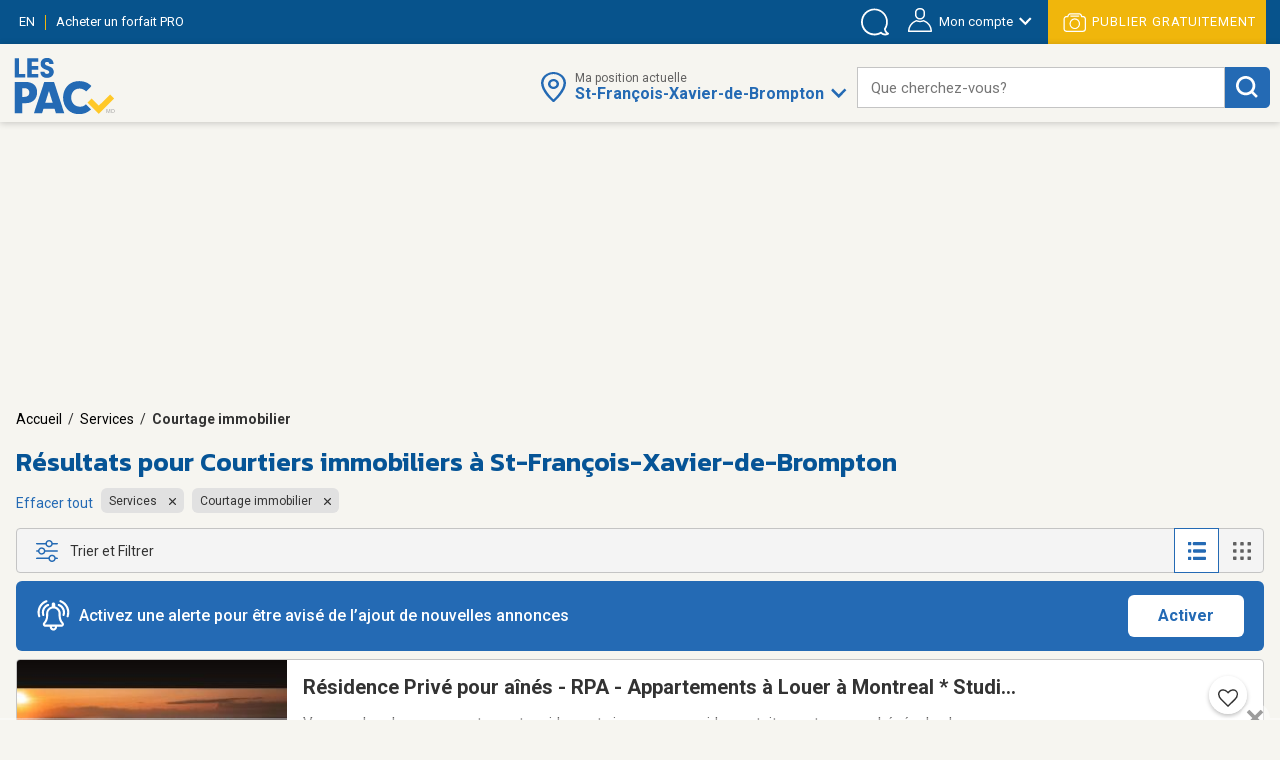

--- FILE ---
content_type: text/html;charset=UTF-8
request_url: https://www.lespac.com/st-francois-xavier-de-brompton/services-courtage-immobilier_b284g17165k1R2.jsa
body_size: 27922
content:







	<!DOCTYPE html PUBLIC "-//W3C//DTD XHTML 1.0 Strict//EN" "http://www.w3.org/TR/xhtml1/DTD/xhtml1-strict.dtd">
	<html xmlns="http://www.w3.org/1999/xhtml" lang="fr">













	
	
		















<!-- Some Models will already have a forced higher header banner priority regardless of the feature's status -->




<head>
	<!-- ================================================== -->
	<!--             Color the browser elements             -->
	<!-- ================================================== -->

	<!-- Chrome, Firefox OS, Safari and Opera themes -->
	<meta name="theme-color" content="#f6f5f0" />

	<!-- Windows Phone -->
 	<meta name="msapplication-navbutton-color" content="#f6f5f0" />

	<!-- iOS Safari -->
	<meta name="apple-mobile-web-app-capable" content="yes" />
	<meta name="apple-mobile-web-app-status-bar-style" content="black-translucent" />
	
	
	<meta http-equiv="Content-Type" content="text/html; charset=utf-8" />
	<meta name="viewport" content="width=device-width, initial-scale=1, minimum-scale=1, maximum-scale=1" />
	
	
		
			<title>Services de courtage immobilier à St-François-Xavier-de-Brompton - Trouver un courtier immobilier | LesPAC</title>
		
		
		
	
	
	
		
			<meta name="description" content="Retrouvez sur LesPAC le plus grand nombre d&#039;annonces dédiées aux services de courtage immobilier à St-François-Xavier-de-Brompton. Trouvez un courtier immobilier grâce à LesPAC." />
		
		
		
	
	
	<meta name="msvalidate.01" content="951ADDB1EDF8E362246A248484517C60" />
	<meta name="p:domain_verify" content="909292512b044537b1920166156086c8"/>
	
	<link rel="shortcut icon" href="https://cdn.lespac.com:443/jawr/img/cb132e4d5733a9cd29435c73054a020f5a/images/favicon.ico"/>
	
	
	
	





	
	
	
		
		<meta property="og:image" content="https://cdn.lespac.com:443/jawr/img/cb7a8a669347222e2ff3e94ca6fd3562c/images/logo_lespac_share_default3.png" />
		<meta property="og:image:type" content="image/png" />
		
		<meta property="og:image:width" content="748" />
		<meta property="og:image:height" content="422" />
	



	
	



<script type="application/ld+json">
{
  "@context": "https://schema.org",
  "@type": "Organization",
  "name": "LesPAC",
  "alternateName": "Les Petites Annonces Classées du Québec",
  "url": "https://www.lespac.com",
  "logo": "https://cdn.lespac.com:443/jawr/img/cbfb367fe547a9a678b892d9b7c7a2154c/images/svg/logo_lesPAC.svg",
  "contactPoint": {
    "@type": "ContactPoint",
    "telephone": "+1-844-444-4470",
    "contactType": "customer service",
    "contactOption": "TollFree",
    "areaServed": "CA"
  },
  "sameAs": [
    "https://www.facebook.com/LesPAC/",
    "https://twitter.com/lespaccom",
    "https://www.instagram.com/lespac/",
    "https://www.youtube.com/channel/UCiN6oSVZp3J-R0wks-UbKyA",
    "https://www.linkedin.com/company/lespac-com/",
    "https://www.pinterest.com/lespac/",
    "https://fr.wikipedia.org/wiki/LesPAC",
    "https://www.lespac.com"
  ]
}
</script>
	<link rel="alternate" href="https://www.lespac.com/st-francois-xavier-de-brompton/services-courtage-immobilier_b284g17165k1R2.jsa?ncc=dx0i1irZ006dHJ1ZQis20j0" hreflang="fr-CA"/>
	<link rel="alternate" href="https://www.lespac.com/en/st-francois-xavier-de-brompton/services-brokerage-estate_b284g17165k1R2.jsa?ncc=dx0i1irZ006dHJ1ZQis20j0" hreflang="en-CA"/>
	
	
	
	

	
		
			

    <script async="async" src="https://ads.pubmatic.com/AdServer/js/pwt/160982/5111/pwt.js"></script>

<script async="async" src="https://marketing.lespac.com/weblibs/prebid-v8.52.js"></script>
<script type="text/javascript">
    var pbjs = pbjs || {};
    pbjs.que = pbjs.que || [];
</script>

<link rel="dns-prefetch" href="https://c.amazon-adsystem.com">
<link rel="preconnect" href="https://c.amazon-adsystem.com" crossorigin>
<script async src="https://c.amazon-adsystem.com/aax2/apstag.js"></script>
<script>
    !function(a9,a,p,s,t,A,g){if(a[a9])return;function q(c,r){a[a9]._Q.push([c,r])}a[a9]={init:function(){q("i",arguments)},fetchBids:function(){q("f",arguments)},setDisplayBids:function(){},targetingKeys:function(){return[]},dpa:function(){q("di",arguments)},rpa:function(){q("ri",arguments)},upa:function(){q("ui",arguments)},_Q:[]};}("apstag",window);
</script>

<script async="async" src="https://www.google.com/adsense/search/ads.js"></script>
<script type="text/javascript" charset="utf-8">
    (function(g,o){g[o]=g[o]||function(){(g[o]['q']=g[o]['q']||[]).push(
    arguments)},g[o]['t']=1*new Date})(window,'_googCsa');
</script>

<script async="async" src="https://securepubads.g.doubleclick.net/tag/js/gpt.js"></script>
<script type="text/javascript">
    var googletag = googletag || {};
    googletag.cmd = googletag.cmd || [];
</script>

<script type="text/javascript">
                        window.slotFormat = {};
    
    function pushPublicityEvent(eventAction, eventLabel) {
        if (dataLayer && dataLayer !== undefined) {
            dataLayer.push({
                "event": "publicityCampaign",
                "publicityAction" : eventAction,
                "publicityLabel": eventLabel
            });
        }
    };
    
    function isObjectDefined(obj) {
        return obj !== null && obj !== undefined;
    }
 
    function getRandomInt(min, max) {
        min = Math.ceil(min);
        max = Math.floor(max);
        return Math.floor(Math.random() * (max - min + 1)) + min;
    }
        
    function safeDispatchEvent(eventName) {
        var event;
        if (typeof(Event) === 'function') {
            event = new Event(eventName);
        } else {
            event = document.createEvent('Event');
            event.initEvent(eventName, true, true);
        }

        window.dispatchEvent(event);
    }
    
    function isInternetExplorer() {
        return isObjectDefined(window.document.documentMode);
    }
    
    function isConfigAuctionRelevant(config, publicityContext) {
        if (!isObjectDefined(config) || !isObjectDefined(publicityContext)) {
            return false;
        }
        if (typeof config.isAuctionRelevant === "function") {
            return config.isAuctionRelevant(publicityContext);
        } else {
            return config.isAuctionRelevant;
        }
    }
    
    function debugLog(msg) {
            }
    
    function errorLog(msg, e) {
                    console.error(msg, e);
            }
    
    function resolveSlotFormatById(publicityContext, slotId) {
        if (isObjectDefined(window.slotFormat[slotId])) {
            return window.slotFormat[slotId];
        }
        for (var s = 0; s < window.slotsConfigurations.length; s++) {
            var config = window.slotsConfigurations[s];
            if (config.id === slotId) {
                var sizeInfo = config.getSizeInfo(publicityContext);
                if (isObjectDefined(sizeInfo)) {
                    return sizeInfo.adFormatName;
                }
            }
        }
        
        return undefined;
    }
    
    function buildSlotAdUnit(rawAdUnitPrefix, adConfig) {
        var cleanedPrefix = rawAdUnitPrefix.replace('{DEVICE_SEGMENT}', window.innerWidth <= 640 ? '_mDot' : '');
        return cleanedPrefix + "/" + adConfig.id;
    }
    
    function reportAdops() {
        try {
            if (!isObjectDefined(window.adopsReporting)) {
                console.error("Reporting object not defined.");
                return;
            }
            var reportBuilder = "";
            reportBuilder = reportBuilder + "\n" + "=========================================";
            reportBuilder = reportBuilder + "\n" + "==== Report of last auction information:";
            reportBuilder = reportBuilder + "\n";
            if (window.adopsReporting.skippedAuction) {
                reportBuilder = reportBuilder + "\n" + "No auction was made because of blocking content or no content." + "\n";
            }
            reportBuilder = reportBuilder + "\n" + "Ad unit: " + window.adopsReporting.adUnit + "\n";
            if (!isObjectDefined(window.adopsReporting.targetings) || window.adopsReporting.targetings.length === 0) {
                reportBuilder = reportBuilder + "\n" + "No key-values targetings to report.";
            } else {
                reportBuilder = reportBuilder + "\n" + "Key values targetings:";
                for (var i = 0; i < window.adopsReporting.targetings.length; i++) {
                    var KVCombo = window.adopsReporting.targetings[i];
                    reportBuilder = reportBuilder + "\n" + "   - " + KVCombo.key + " : " + KVCombo.value;
                }
            }
            reportBuilder = reportBuilder + "\n\n" + "==== End of report";
            reportBuilder = reportBuilder + "\n" + "=========================================";
            console.log(reportBuilder);
        } catch (e) {
            console.error("Something went wrong when building report: " + e.message);
        }
    }
    
                
                                                        window.fallbackRendersTrackingInfo = {}
    
        window.fallbackRenderRandomBySlotId = {};
    
    function logImpressionIfApplicable(slotId, campaignName) {
        var slotFallbackRendersInfo = window.fallbackRendersTrackingInfo[slotId];
        if (isObjectDefined(slotFallbackRendersInfo)) {
            var campaignLastRenderTimestamp = slotFallbackRendersInfo[campaignName];
            if (isObjectDefined(campaignLastRenderTimestamp)) {
                var elapsedSinceLastRender = new Date().getTime() - campaignLastRenderTimestamp;
                var elapsedSeconds = ((elapsedSinceLastRender % 60000) / 1000).toFixed(0);
                                if (elapsedSeconds < 10) {
                    return;
                }
            }
        } else {
            window.fallbackRendersTrackingInfo[slotId] = {};
        }
        window.fallbackRendersTrackingInfo[slotId][campaignName] = new Date().getTime();
        pushPublicityEvent(campaignName, "impression");
    }
    
        function isHuntingContext(publicityContext) {
        return false;
        try {
            if (!isObjectDefined(publicityContext) || !isObjectDefined(publicityContext.targetingValues) || publicityContext.targetingValues.length === 0) {
                return false;
            }
            
            for (var k = 0; k < publicityContext.targetingValues.length; k++) {
                var keyValue = publicityContext.targetingValues[k];
                if (keyValue.key === "isHuntingContext") {
                    if (typeof keyValue.value === "boolean" && !keyValue.value) {
                        return false;
                    } else if (typeof keyValue.value === "string" && keyValue.value.toLowerCase() === "false") {
                        return false;
                    }
                }
                if (keyValue.key === "region") {
                    if (keyValue.value.toLowerCase() !== "chaudiere_appalaches") {
                        return false;
                    }
                }
            }
            
            return true;
        } catch (e) {
            errorLog("Something went wrong calling isHuntingContext(...).", e);
            return false;
        }
    }
    
        function getHuntingBannerInfo(publicityContext, language, slotId, slotFormat) {
        try {
            if (language !== "FR") {
                return null;
            }
            
            if (slotFormat !== "BIGBOX" && slotFormat !== "DOUBLE_BIGBOX") {
                return null;
            }
            
            logImpressionIfApplicable(slotId, "securearmes");
            return {
                leadUrl: "https://rachatarmesquebec.business.site/",
                imgSrc: "https://cdn.lespac.com/binary/static_resource/2742185082.gif",
                publicityCampaign: "securearmes",
                format: "BIGBOX"
            }
        } catch (e) {
            errorLog("Something went wrong when renderingHuntingBanner.", e);
            return null;
        }
    }
    
        function getAutopromoInfo(formatName, language, slotId) {
        if (!isObjectDefined(formatName)) {
            return undefined;
        }
        
                var useMinFormat = true;
        var optionalMinFlagSegment;
        if (useMinFormat) {
            optionalMinFlagSegment = "-min"
        } else {
            optionalMinFlagSegment = "";
        }
        
        var formatSegment;
        if (formatName === "BIGBOX" || formatName === "DOUBLE_BIGBOX") {
            formatSegment = "300x250";
        } else if (formatName === "LEADERBOARD" || formatName === "MASTHEAD_LB") {
            formatSegment = "728x90";
        } else if (formatName === "BILLBOARD" || formatName === "MASTHEAD_BB") {
            formatSegment = "970x250";
        } else if (formatName === "MOBILE_LB") {
            formatSegment = "320x50";
        }
        
        var safeLanguage = isObjectDefined(language) ? language : "FR";
        var isMobile = window.innerWidth <= 740 && window.innerHeight <= 740;
        if (isMobile) {
            return {
                leadUrl: "https://www.lespac.com/mobile-applications-" + safeLanguage.toLowerCase() + ".jsa",
                imgSrc: "https://marketing.lespac.com/auto-promo/" + formatSegment + "/app-" + safeLanguage.toLowerCase() + optionalMinFlagSegment + ".jpg",
                publicityCampaign: "app_download",
                format: formatName
            }
        }
        
        var autopromoDomain = window.location.host;
        if (!isObjectDefined(autopromoDomain)) {
            autopromoDomain = "www.lespac.com";
        }
        var categorySegment;
        var leadUrl;
        var randomlySelectedInt;
        var existingRandom = window.fallbackRenderRandomBySlotId[slotId];
        if (isObjectDefined(existingRandom)) {
            randomlySelectedInt = existingRandom;
        } else {
            randomlySelectedInt = getRandomInt(1, 8);
            window.fallbackRenderRandomBySlotId[slotId] = randomlySelectedInt;
        }
        switch (randomlySelectedInt) {
            case 1: 
                categorySegment = "auto";
                leadUrl = "https://" + autopromoDomain + "/montreal/vehicules-autos_b286g17567k1R2.jsa";
                break;
            case 2:
                categorySegment = "commode"
                leadUrl = "https://" + autopromoDomain + "/montreal/ameublement_b2g17567k1R2.jsa";;
                break;
            case 3:
                categorySegment = "frigo";
                leadUrl = "https://" + autopromoDomain + "/montreal/ameublement_b2g17567k1R2.jsa";
                break;
            case 4:
                categorySegment = "porte";
                leadUrl = "https://" + autopromoDomain + "/montreal/immobilier-achat-vente_b36g17567k1R2.jsa";
                break;
            case 5:
                categorySegment = "roulotte";
                leadUrl = "https://" + autopromoDomain + "/montreal/vehicules-recreatifs_b289g17567k1R2.jsa";
                break;
            case 6:
                categorySegment = "ski";
                leadUrl = "https://" + autopromoDomain + "/montreal/sports-loisirs-sports_b46g17567k1R2.jsa";
                break;
            case 7:
                categorySegment = "suv";
                leadUrl = "https://" + autopromoDomain + "/montreal/vehicules-utilitaires-sport_b300g17567k1R2.jsa";
                break;
            case 8:
                categorySegment = "velo";
                leadUrl = "https://" + autopromoDomain + "/montreal/sports-loisirs-sports_b46g17567k1R2.jsa";
                break;
        }
        
        return {
            leadUrl: leadUrl,
            imgSrc: "https://marketing.lespac.com/auto-promo/" + formatSegment + "/" + categorySegment + optionalMinFlagSegment + ".jpg",
            publicityCampaign: "autopromo_" + categorySegment,
            format: formatName
        };
    }
    
        function buildAutopromoBannerInfo(publicityContext, language, slotId, slotFormat) {
        var autopromoInfo = getAutopromoInfo(slotFormat, language, slotId);
        if (!isObjectDefined(autopromoInfo)) {
            return null;
        }
            
        logImpressionIfApplicable(slotId, autopromoInfo.publicityCampaign);
        return autopromoInfo;
    }
    
                            window.googletagSlots = {};
    
        window.useImprovedDisplayBehavior = true;
    
                                        window.slotsStatus = {};
    
                        window.midlistsViewBasedConfigurations = {
        listViewConfigs: [
            { id: "midlist_1", row: 2 },
            { id: "midlist_2", row: 7 },
            { id: "midlist_3", row: 12 },
            { id: "midlist_4", row: 17 }
        ],
        galleryViewConfigs: [
            { id: "midlist_1", row: 2 },
            { id: "midlist_2", row: 7 },
            { id: "midlist_3", row: 12 }
        ]
    };
    
        window.adopsReporting = {};
    
                                    

                                                                                
        window.slotsConfigurations = [];
    
    window.getMastheadSizeInfo = function() {
        if (window.innerWidth >= 990 && window.innerHeight >= 748) {
            return {
                sizes: [[1920,200], [970, 250]],
                sizeMapping: [
                    [[990, 748], [[1920,200], [970, 250]]],                     [[0, 0], []]                 ],
                adFormatName: "MASTHEAD_BB"
            };
        } else {
            return {
                sizes: [[1920,200], [728, 90]],
                sizeMapping: [
                    [[748, 450], [[1920,200], [728, 90]]],                     [[0, 0], []]                 ],
                adFormatName: "MASTHEAD_LB"
            };
        }
    };
    
    var mastheadSlotId = "top_slot";
    var topSlotConfiguration = {
        id: mastheadSlotId,
        getSizeInfo: function(publicityContext) {
            if (window.innerWidth >= 1024 && window.innerHeight >= 450) {
                return {
                    sizes: [[970, 250]],
                    sizeMapping: [
                        [[1024, 450], [ [970, 250] ]],                         [[0, 0], []]                     ],
                    adFormatName: "BILLBOARD"
                };
            } else if (window.innerWidth >= 748 && window.innerHeight >= 450) {
                return {
                    sizes: [[728, 90]],
                    sizeMapping: [
                        [[748, 450], [ [728, 90] ]],                         [[0, 0], []]                     ],
                    adFormatName: "LEADERBOARD"
                };
            }
            return {
                sizes: [[320,50]],
                sizeMapping: [
                    [[0, 0], [[320, 50]]]                 ],
                adFormatName: "MOBILE_LB"
            };
        },
        specificKeyValues: [
            { key: "pos", value: "top_slot" },
            { key: "position", value: ['atf'] },
            { key: "lespacProduct", value: "topOfPage" }
        ],
        collapseOnEmptyDiv: true,
        isAuctionRelevant: function (publicityContext) {
            try {
                return !publicityContext.applicativeContext.mastheadApplicable || window.innerWidth < 768 || window.innerHeight < 768;
            } catch (e) {
                return true;
            }
        },
        isApplicable: function (publicityContext, auctionedConfigs) {
            return true;
        },
        fallbackRender: function(publicityContext) {
            var slotId = this.id;
            var languageCode = publicityContext.applicativeContext.languageCode;
            
            var formatName = window.resolveSlotFormatById(publicityContext, slotId);
            return buildAutopromoBannerInfo(publicityContext, languageCode, slotId, formatName);
        }
    };
    window.slotsConfigurations.push(topSlotConfiguration);
    
    var bigboxConfiguration = {
        id: "bigbox_filters",
        getSizeInfo: function() {
            if (window.innerWidth > 1300) {                 return {
                    sizes: [[300,600], [300,250]],
                    sizeMapping: [
                        [[1301, 200], [[300, 600],[300, 250]]],                         [[0, 0], []]                     ],
                    adFormatName: "DOUBLE_BIGBOX"
                };
            }
            return null;
        },
        specificKeyValues: [
            { key: "pos", value: "bigbox_filters" },
            { key: "position", value: ['atf'] },
            { key: "lespacProduct", value: "sticky" }
        ],
        collapseOnEmptyDiv: true,
        isAuctionRelevant: true,
        isApplicable: function (publicityContext, auctionedConfigs) {
            return window.innerWidth >= 1301; // Filter column applicability min width
        },
        fallbackRender: function(publicityContext) {
            var slotId = this.id;
            var languageCode = publicityContext.applicativeContext.languageCode;
            
            var formatName = window.resolveSlotFormatById(publicityContext, slotId);
            return buildAutopromoBannerInfo(publicityContext, languageCode, slotId, formatName);
        }
    };
    window.slotsConfigurations.push(bigboxConfiguration);
    
    function isMidlistApplicable(slotId, publicityContext) {
        var applicableMidlistsConfigs;
        var viewType = publicityContext.pageRelatedInfo.viewMode;
        if (viewType === "REGULAR" || viewType === "DETAILED") {
            applicableMidlistsConfigs = window.midlistsViewBasedConfigurations.listViewConfigs
        } else if (viewType === "GALLERY") {
            applicableMidlistsConfigs = window.midlistsViewBasedConfigurations.galleryViewConfigs;
        } else {
            return false;
        }
        
        if (!isObjectDefined(applicableMidlistsConfigs)) {
            return false;
        }
        
        var midlistRowConfig;
        for (var i = 0; i < applicableMidlistsConfigs.length; i++) {
            var mlConf = applicableMidlistsConfigs[i];
            if (mlConf.id === slotId) {
                 midlistRowConfig = mlConf;
                 break;
            }
        }
        
        if (!isObjectDefined(midlistRowConfig)) {
            return false;
        }
        
        if (viewType === "REGULAR" || viewType === "DETAILED") {
            return publicityContext.pageRelatedInfo.resultsCount > midlistRowConfig.row;
        } else if (viewType === "GALLERY") {
            return publicityContext.pageRelatedInfo.resultsCount > (midlistRowConfig.row * window.getNumberOfCellsPerRow());
        } else {
            return false;
        }
    }
    
    var midlistConfiguration = {
        id: "midlist_1",
        getSizeInfo: function() {
            if (window.innerWidth >= 1024 && window.innerHeight >= 450) {
                return {
                    sizes: [[970, 250]],
                    sizeMapping: [
                        [[1024, 450], [ [970, 250] ]],                         [[0, 0], []]                     ],
                    adFormatName: "BILLBOARD"
                };
            } else if (window.innerWidth >= 748 && window.innerHeight >= 450) {
                return {
                    sizes: [[728, 90]],
                    sizeMapping: [
                        [[748, 450], [ [728, 90] ]],                         [[0, 0], []]                     ],
                    adFormatName: "LEADERBOARD"
                };
            }
            return {
                sizes: [[300,250]],
                sizeMapping: [
                    [[0, 0], [[300,250]]]                 ],
                adFormatName: "BIGBOX"
            };
        },
        specificKeyValues: [
            { key: "position", value: ["btf"] },
            { key: "pos", value: "midlist_1" },
            { key: "lespacProduct", value: "premiumMidlist" }
        ],
        collapseOnEmptyDiv: true,
        isAuctionRelevant: true,
        isApplicable: function (publicityContext, auctionedConfigs) {
            if (!isObjectDefined(publicityContext) || !isObjectDefined(publicityContext.pageRelatedInfo)) {
                return false;
            }
            
            return window.isMidlistApplicable(this.id, publicityContext);
        },
        fallbackRender: function(publicityContext) {
            var slotId = this.id;
            var languageCode = publicityContext.applicativeContext.languageCode;
            
            var formatName = window.resolveSlotFormatById(publicityContext, slotId);
            return buildAutopromoBannerInfo(publicityContext, languageCode, slotId, formatName);
        }
    };
    window.slotsConfigurations.push(midlistConfiguration);
    
    var secondMidlistConfiguration = {
        id: "midlist_2",
        getSizeInfo: function() {
            if (window.innerWidth >= 1024 && window.innerHeight >= 450) {
                return {
                    sizes: [[970, 250]],
                    sizeMapping: [
                        [[1024, 450], [ [970, 250] ]],                         [[0, 0], []]                     ],
                    adFormatName: "BILLBOARD"
                };
            } else if (window.innerWidth >= 748 && window.innerHeight >= 450) {
                return {
                    sizes: [[728, 90]],
                    sizeMapping: [
                        [[748, 450], [ [728, 90] ]],                         [[0, 0], []]                     ],
                    adFormatName: "LEADERBOARD"
                };
            }
            return {
                sizes: [[300,250]],
                sizeMapping: [
                    [[0, 0], [[300,250]]]                 ],
                adFormatName: "BIGBOX"
            };
        },
        specificKeyValues: [
            { key: "position", value: ["btf"] },
            { key: "pos", value: "midlist_2" }
        ],
        collapseOnEmptyDiv: true,
        isAuctionRelevant: true,
        isApplicable: function (publicityContext, auctionedConfigs) {
            if (!isObjectDefined(publicityContext) || !isObjectDefined(publicityContext.pageRelatedInfo)) {
                return false;
            }
            
            return window.isMidlistApplicable(this.id, publicityContext);
        },
        fallbackRender: function(publicityContext) {
            var slotId = this.id;
            var languageCode = publicityContext.applicativeContext.languageCode;
            
            var formatName = window.resolveSlotFormatById(publicityContext, slotId);
            return buildAutopromoBannerInfo(publicityContext, languageCode, slotId, formatName);
        }
    };
    window.slotsConfigurations.push(secondMidlistConfiguration);
    
    var thirdMidlistConfiguration = {
        id: "midlist_3",
        getSizeInfo: function() {
            if (window.innerWidth >= 1024 && window.innerHeight >= 450) {
                return {
                    sizes: [[970, 250]],
                    sizeMapping: [
                        [[1024, 450], [ [970, 250] ]],                         [[0, 0], []]                     ],
                    adFormatName: "BILLBOARD"
                };
            } else if (window.innerWidth >= 748 && window.innerHeight >= 450) {
                return {
                    sizes: [[728, 90]],
                    sizeMapping: [
                        [[748, 450], [ [728, 90] ]],                         [[0, 0], []]                     ],
                    adFormatName: "LEADERBOARD"
                };
            }
            return {
                sizes: [[300,250]],
                sizeMapping: [
                    [[0, 0], [[300,250]]]                 ],
                adFormatName: "BIGBOX"
            };
        },
        specificKeyValues: [
            { key: "position", value: ["btf"] },
            { key: "pos", value: "midlist_3" }
        ],
        collapseOnEmptyDiv: true,
        isAuctionRelevant: true,
        isApplicable: function (publicityContext, auctionedConfigs) {
            if (!isObjectDefined(publicityContext) || !isObjectDefined(publicityContext.pageRelatedInfo)) {
                return false;
            }
            
            return window.isMidlistApplicable(this.id, publicityContext);
        },
        fallbackRender: function(publicityContext) {
            var slotId = this.id;
            var languageCode = publicityContext.applicativeContext.languageCode;
            
            var formatName = window.resolveSlotFormatById(publicityContext, slotId);
            return buildAutopromoBannerInfo(publicityContext, languageCode, slotId, formatName);
        }
    };
    window.slotsConfigurations.push(thirdMidlistConfiguration);
    
    var fourthMidlistConfiguration = {
        id: "midlist_4",
        getSizeInfo: function() {
            if (window.innerWidth >= 1024 && window.innerHeight >= 450) {
                return {
                    sizes: [[970, 250]],
                    sizeMapping: [
                        [[1024, 450], [ [970, 250] ]],                         [[0, 0], []]                     ],
                    adFormatName: "BILLBOARD"
                };
            } else if (window.innerWidth >= 748 && window.innerHeight >= 450) {
                return {
                    sizes: [[728, 90]],
                    sizeMapping: [
                        [[748, 450], [ [728, 90] ]],                         [[0, 0], []]                     ],
                    adFormatName: "LEADERBOARD"
                };
            }
            return {
                sizes: [[300,250]],
                sizeMapping: [
                    [[0, 0], [[300,250]]]                 ],
                adFormatName: "BIGBOX"
            };
        },
        specificKeyValues: [
            { key: "position", value: ["btf"] },
            { key: "pos", value: "midlist_4" }
        ],
        collapseOnEmptyDiv: true,
        isAuctionRelevant: true,
        isApplicable: function (publicityContext, auctionedConfigs) {
            if (!isObjectDefined(publicityContext) || !isObjectDefined(publicityContext.pageRelatedInfo)) {
                return false;
            }
            
            return window.isMidlistApplicable(this.id, publicityContext);
        },
        fallbackRender: function(publicityContext) {
            var slotId = this.id;
            var languageCode = publicityContext.applicativeContext.languageCode;
            
            var formatName = window.resolveSlotFormatById(publicityContext, slotId);
            return buildAutopromoBannerInfo(publicityContext, languageCode, slotId, formatName);
        }
    };
    window.slotsConfigurations.push(fourthMidlistConfiguration);
    
        window.stickySlotViewportThreshold = {
        min: 0,
        max: 1347
    }
    
    var stickyBottomConfiguration = {
        id: "sticky_bottom",
        getSizeInfo: function() {
            if (window.innerWidth < window.stickySlotViewportThreshold.min || window.innerWidth > window.stickySlotViewportThreshold.max) {
                return null;
            }
            if (window.innerWidth > 748 && window.innerHeight >= 450) {
                return {
                    sizes: [[728, 90]],
                    sizeMapping: [
                        [[748, 450], [ [728, 90] ]],                         [[0, 0], []]                     ],
                    adFormatName: "LEADERBOARD"
                };
            }
            return {
                sizes: [[320,50]],
                sizeMapping: [
                    [[0, 0], [[320,50]]]                 ],
                adFormatName: "MOBILE_LB"
            };
        },
        specificKeyValues: [
            { key: "position", value: ["atf"] },
            { key: "pos", value: "sticky_bottom" },
            { key: "lespacProduct", value: "sticky" }
        ],
        collapseOnEmptyDiv: true,
        isAuctionRelevant: true,
        isApplicable: function (publicityContext, auctionedConfigs) {
            return  window.innerWidth >= window.stickySlotViewportThreshold.min &&
                    window.innerWidth <= window.stickySlotViewportThreshold.max;
        }
    };
    window.slotsConfigurations.push(stickyBottomConfiguration);
        
        
            
        window.BID_FAILSAFE_TIMEOUT = 1250;
        window.BIDDER_TIMEOUT = window.BID_FAILSAFE_TIMEOUT - 50;
    
    window.apstagConfig = {
            pubID: '5074',
            adServer: "googletag",
        bidTimeout: window.BIDDER_TIMEOUT,
        simplerGPT: true
    };
        
    
    googletag.cmd.push(function() {
                apstag.init(
            window.apstagConfig,
            function() {
                debugLog('apstag loaded');
                            }
        );
        
        pbjs.que.push(function() {
            var customConfigObject = {
              "buckets": [
                {
                  "min": 0.01,
                  "max": 10.00,
                  "increment": 0.01
                },
                {
                  "min": 10.00,
                  "max": 20.00,
                  "increment": 0.05
                },
                {
                  "min": 20.00,
                  "max": 35.00,
                  "increment": 0.50
                }
              ]
            };
            pbjs.setConfig({
                priceGranularity: customConfigObject,
                userSync: {
                    userIds: [
                        {
                            name: "lotamePanoramaId"
                        }
                    ],
                    filterSettings: {
                        iframe: {
                            bidders: '*', // '*' means all bidders
                            filter: 'include'
                        }
                    }
                },
                bidderTimeout: BIDDER_TIMEOUT,
                timeoutBuffer: 50,
                useBidCache: true,
                gptPreAuction: {  // pbjs 6.0 module
                    enabled: true,              // enabled by default
                    useDefaultPreAuction: true  // disabled by default
                }
            });
        });
    });
        
    /** Executes a parallel auction for TAM and Prebid **/
    function executeParallelAuction(adSlots, adConfigs, publicityContext) {
        debugLog('Starting parallel auction.');
        
        // Contains info related to the GAM request
        var requestManager = {
            adserverRequestSent: false,
            aps: false, // Whether AmazonPublisherServices response has arrived
            prebid: false // Whether Prebid response has arrived
        };
        
        // Returns true once all bidders are ready
        function allBidersAreReady() {
            return requestManager.aps && requestManager.prebid;
        }

        // when both all biders are ready have returned, initiate ad request
        function sendRequestIfBiddersReady(optionalBidderName) {
            if (optionalBidderName !== undefined) {
                debugLog(optionalBidderName + " ready.");
            }
            if (allBidersAreReady()) {
                sendAdServerRequest(optionalBidderName);
            } 
            return;
        }

        // sends adserver request
        function sendAdServerRequest(optionalBidderName) {
            if (requestManager.adserverRequestSent === true) {
                if (optionalBidderName !== undefined) {
                    debugLog(optionalBidderName + " was late.");
                }
                return;
            }
            requestManager.adserverRequestSent = true;
            
            googletag.cmd.push(function() {
                debugLog("Request sent to ad servers.");
                googletag.pubads().refresh(adSlots);
            });
        }

        // sends bid request to APS and Prebid
        function requestHeaderBids() {
            // APS request
            apstag.fetchBids({
                // Do not use spread operator to reuse apstagConfig as it is not supported by many browser.
                    pubID: apstagConfig.pubID,
                    adServer: apstagConfig.adServer,
                    bidTimeout: apstagConfig.bidTimeout,
                    simplerGPT: apstagConfig.simplerGPT,
                    slots: adSlots
                },
                function(bids) {
                    debugLog("apstag done.");
                    googletag.cmd.push(function() {
                        apstag.setDisplayBids();
                        requestManager.aps = true; // signals that APS request has completed
                        sendRequestIfBiddersReady("apstag"); // checks whether both APS and Prebid have returned
                    });
                }
            );

            // Prebid request
            pbjs.que.push(function () {
                try {
                    var sspConfigs = publicityContext.applicativeContext.sspConfigurations.formattedConfigurations;
                    var prebidAdUnitsConfig = [];
                    
                    for (var i = 0; i < adConfigs.length; i++) {
                        var adConfig = adConfigs[i];
                        if (!isConfigAuctionRelevant(adConfig, publicityContext)) {
                            return;
                        }
                        
                        var sspConfigKey = adConfig.getSizeInfo(publicityContext).adFormatName + (window.innerWidth <= 640 ? "mDOT" : "DESKTOP");
                        var applicableSSPConfig = sspConfigs[sspConfigKey];
                        if (isObjectDefined(applicableSSPConfig)) {
                            prebidAdUnitsConfig.push({
                                code: buildSlotAdUnit(publicityContext.adUnit, adConfig),
                                mediaTypes: {
                                    banner: {
                                        sizes: adConfig.getSizeInfo(publicityContext).sizes
                                    }
                                },
                                bids: applicableSSPConfig
                            });
                        }
                    }
                    
                                        // User Identity Module
                    if (PWT && typeof PWT.getUserIds == "function") {
                        for (var i = 0; i < prebidAdUnitsConfig.length; i++) {
                            var pbAdUnit = prebidAdUnitsConfig[i];
                            for (var j = 0; j < pbAdUnit.length; j++) {
                                var bid = pbAdUnit[j];
                                bid["userId"] = PWT.getUserIds();
                                bid["userIdAsEids"] = owpbjs.getUserIdsAsEids();
                            }
                        }
                    }
                    
                    // Ensures pbjs ad units are cleaned between auctions in case someone sets ad units on pbjs
                    pbjs.adUnits = [];
                    pbjs.addAdUnits(prebidAdUnitsConfig);
                    pbjs.requestBids({
                        bidsBackHandler: function() {
                            debugLog("prebid done.");
                            googletag.cmd.push(function() {
                                pbjs.setTargetingForGPTAsync();
                                requestManager.prebid = true; // signals that Prebid request has completed
                                sendRequestIfBiddersReady("prebid"); // checks whether both APS and Prebid have returned
                            });
                        }
                    });
                } catch (e) {
                    console.log("something pbjs wrong", e);
                }
            });
        }

        // Initiates the bid request for prebid/tam auction
        requestHeaderBids();

        // Sets failsafe timeout
        window.setTimeout(function() {
            if (requestManager.adserverRequestSent === false) {
                debugLog("Bidders timed out.");
            }
            sendAdServerRequest();
        }, window.BID_FAILSAFE_TIMEOUT);
    };
            
    
    /**
     * Executes auction for given ad configs.
     * If adConfigs or publicityContext is not defined/null then nothing is executed.
     */
    function executeAuction(publicityContext, optionalAdConfigs) {
        window.adopsReporting.skippedAuction = false;
        if (!isObjectDefined(publicityContext)) {
            console.error("Unable to execute auction without context.");
            return;
        }
        var adConfigs = isObjectDefined(optionalAdConfigs) ? optionalAdConfigs : window.slotsConfigurations;
        
                        if (publicityContext.applicativeContext.pageEmpty || publicityContext.applicativeContext.hasPublicityBlockingContent) {
            window.adopsReporting.targetings = [];
            window.adopsReporting.skippedAuction = true;
            for (var k = 0; k < publicityContext.targetingValues.length; k++) {
                var keyValue = publicityContext.targetingValues[k];
                try {
                                        window.adopsReporting.targetings[window.adopsReporting.targetings.length] = { key: keyValue.key, value: keyValue.value };
                } catch (e) { /* Silent exception */ }
            }
            
            debugLog("Page contains banner blocking content. Skipping auction.");
            
            if (isObjectDefined(window.googletagSlots)) {
                googletag.cmd.push(function() {
                    try {
                        for (var i = 0; i < adConfigs.length; i++) {
                            var config = adConfigs[i];
                            var slotStatus = window.slotsStatus[config.id];
                            var element = document.getElementById(config.id);
                            var hasContent = !isObjectDefined(slotStatus) || slotStatus.hasContent;
                            var invalidSlot = (config.id === "top_slot" || config.id === "bigbox_filters");
                            if (hasContent && !invalidSlot) {
                                window.slotsStatus[config.id] = {
                                    hasContent: false
                                };
                                safeDispatchEvent(window.adSlotRenderEventNamePrefix + config.id)
                            }
                        }
                    } catch (e) {
                        errorLog("Something went wrong when trying to destroy slots for blocking context.", e);
                    }
                });
            }
            return;
        }
        
        googletag.cmd.push(function() {
            googletag.pubads().enableLazyLoad({
               fetchMarginPercent: 65, 
               renderMarginPercent: 65, 
               mobileScaling: 1.5 
            });
        
                        googletag.pubads().clearTargeting();
            
            var auctionAdSlots = [];
            var refreshAdSlots = [];
            var auctionRelevantAdConfigs = [];
            for (var i = 0; i < adConfigs.length; i++) {
                var config = adConfigs[i];
                if (!config.isApplicable(publicityContext, adConfigs)) {
                    if (isObjectDefined(window.slotsStatus[config.id])) {
                        window.slotsStatus[config.id] = {
                            hasContent: false
                        };
                        safeDispatchEvent(window.adSlotRenderEventNamePrefix + config.id)
                    }
                } else {
                                        window.slotsStatus[config.id] = undefined;
                    
                    var slot = undefined;
                    var alreadyDefinedSlot = window.googletagSlots[config.id];
                                        if (isObjectDefined(alreadyDefinedSlot)) {
                                                if (alreadyDefinedSlot.getAdUnitPath() === buildSlotAdUnit(publicityContext.adUnit, config)) {
                            slot = alreadyDefinedSlot;
                                                        slot.clearTargeting();
                        } else {
                            googletag.destroySlots([alreadyDefinedSlot]);
                        }
                    }
                    
                    // If slot is still undefined then it means the slot was either not defined before or was destroyed and should be rebuilt from scratch
                    var sizeInfo = config.getSizeInfo(publicityContext);
                    if (!isObjectDefined(slot)) {
                        if (sizeInfo.adFormatName === "OUT_OF_PAGE") {
                            slot = googletag.defineOutOfPageSlot(buildSlotAdUnit(publicityContext.adUnit, config), config.id)
                                .defineSizeMapping(sizeInfo.sizeMapping)
                                .addService(googletag.pubads());
                        } else {
                            slot = googletag.defineSlot(buildSlotAdUnit(publicityContext.adUnit, config), sizeInfo.sizes, config.id)
                                .defineSizeMapping(sizeInfo.sizeMapping)
                                .addService(googletag.pubads())
                                .setCollapseEmptyDiv(config.collapseOnEmptyDiv);
                        }
                        window.googletagSlots[config.id] = slot;
                    } else {
                        slot.defineSizeMapping(sizeInfo.sizeMapping);
                    }
                    
                    window.slotFormat[config.id] = sizeInfo.adFormatName;
                    
                    if (isObjectDefined(config.specificKeyValues)) {
                        for (var j = 0; j < config.specificKeyValues.length; j++) {
                            var keyValue = config.specificKeyValues[j];
                            slot.setTargeting(keyValue.key, keyValue.value);
                        }
                    }
                    
                    if (isConfigAuctionRelevant(config, publicityContext)) {
                        auctionAdSlots.push(slot);
                        auctionRelevantAdConfigs.push(config);
                    } else {
                        refreshAdSlots.push(slot);
                    }
                }
            }
            
            try {
                var ppid = publicityContext.applicativeContext.ppid;
                if (isObjectDefined(ppid)) {
                    googletag.pubads().setPublisherProvidedId(ppid);
                }
            } catch (e) {
                console.error("Something went wrong when trying to evaluate PPID.", e);
            }
                        googletag.pubads().disableInitialLoad();
            googletag.pubads().enableSingleRequest();
            googletag.enableServices();
            
                        try {
                window.adopsReporting.adUnit = buildSlotAdUnit(publicityContext.adUnit, { id: "" });
            } catch (e) { /* Silent exception */ };
            if (isObjectDefined(publicityContext.targetingValues)) {
                                window.adopsReporting.targetings = [];
                for (var k = 0; k < publicityContext.targetingValues.length; k++) {
                    var keyValue = publicityContext.targetingValues[k];
                    googletag.pubads().setTargeting(keyValue.key, keyValue.value);
                    try {
                                                window.adopsReporting.targetings[window.adopsReporting.targetings.length] = { key: keyValue.key, value: keyValue.value };
                    } catch (e) { /* Silent exception */ }
                }
            }
            
                        
            if (refreshAdSlots.length > 0) {
                                googletag.pubads().refresh(refreshAdSlots);
            }
            
            if (auctionRelevantAdConfigs.length > 0) {
                executeParallelAuction(auctionAdSlots, auctionRelevantAdConfigs, publicityContext);
            }
        });
    }
    
            
                    executeAuction({"adUnit":"/8544/LesPAC_FR{DEVICE_SEGMENT}/Other/Services/Results","categoryCode":"SERVICES_COURTAGE_IMMOBILIER","targetingValues":[{"key":"categoryCode","value":"SERVICES_COURTAGE_IMMOBILIER"},{"key":"LesPAC_Categories","value":"Services_Real_Estate_Brokerage"},{"key":"city","value":"Saint_Francois_Xavier_de_Brompton"},{"key":"region","value":"Estrie"},{"key":"siteenvironment","value":"WWWD"},{"key":"pageNumber","value":"1"},{"key":"resultSort","value":"Distance asc"},{"key":"category","value":284}],"contextRelevantTargetingKeys":["keywords","pageNumber","categoryCode","region","city","make","model"],"applicativeContext":{"hasPublicityBlockingContent":false,"ascsaContext":{"ascsaBlocked":false,"keywords":"","dominantCategoryParentLabel":"Services","dominantCategoryChildLabel":"Courtage immobilier","locationParentLabel":"Estrie","locationChildLabel":"St-François-Xavier-de-Brompton","languageKey":"FR","pageNumber":1},"languageCode":"FR","sspConfigurations":{"formattedConfigurations":{"MOBILE_LBmDOT":[{"bidder":"appnexus","params":{"placementId":"22395021"}},{"bidder":"ix","params":{"size":[320,50],"siteId":"701381"}},{"bidder":"rubicon","params":{"accountId":"16006","siteId":"388930","zoneId":"2166282"}},{"bidder":"sharethrough","params":{"pkey":"aXQ3tL53RHkoiChaj9Ocvojs"}},{"bidder":"yahooAds","params":{"pos":"8a969590017b7b17800517d4cfb2002d","dcn":"8a969587017b7b1667fa1722897c0010"}}],"LEADERBOARDDESKTOP":[{"bidder":"appnexus","params":{"placementId":"22394974"}},{"bidder":"ix","params":{"size":[728,90],"siteId":"701358"}},{"bidder":"rubicon","params":{"accountId":"16006","siteId":"388928","zoneId":"2166242"}},{"bidder":"sharethrough","params":{"pkey":"lmqUMOrySUFfPWl5dGRFV7pg"}},{"bidder":"yahooAds","params":{"pos":"8a96984c017b7b1777af17d4a4ba0020","dcn":"8a96942c017b7b122c6112bdbee6000d"}}],"DOUBLE_BIGBOXDESKTOP":[{"bidder":"appnexus","params":{"placementId":"22394976"}},{"bidder":"ix","params":{"size":[300,600],"siteId":"701357"}},{"bidder":"rubicon","params":{"accountId":"16006","siteId":"388928","zoneId":"2166246"}},{"bidder":"sharethrough","params":{"pkey":"84kDWGr4xokoepYGfK4qZgCR"}},{"bidder":"yahooAds","params":{"pos":"8a969590017b7b17800517d4a7040021","dcn":"8a96942c017b7b122c6112bdbee6000d"}}],"BILLBOARDDESKTOP":[{"bidder":"appnexus","params":{"placementId":"22394973"}},{"bidder":"ix","params":{"size":[970,250],"siteId":"701359"}},{"bidder":"rubicon","params":{"accountId":"16006","siteId":"388928","zoneId":"2166240"}},{"bidder":"sharethrough","params":{"pkey":"guMVy8xDfWj4lfHxXUnngVsc"}},{"bidder":"yahooAds","params":{"pos":"8a969590017b7b17800517d4a37d0020","dcn":"8a96942c017b7b122c6112bdbee6000d"}}],"BIGBOXDESKTOP":[{"bidder":"appnexus","params":{"placementId":"22394975"}},{"bidder":"ix","params":{"size":[300,250],"siteId":"701356"}},{"bidder":"rubicon","params":{"accountId":"16006","siteId":"388928","zoneId":"2166244"}},{"bidder":"sharethrough","params":{"pkey":"LxC0l3uSauoyU1ElLKz3IWaE"}},{"bidder":"yahooAds","params":{"pos":"8a969145017b7b177bf317d4a5d10021","dcn":"8a96942c017b7b122c6112bdbee6000d"}}],"BIGBOXmDOT":[{"bidder":"appnexus","params":{"placementId":"22395020"}},{"bidder":"ix","params":{"size":[300,250],"siteId":"701380"}},{"bidder":"rubicon","params":{"accountId":"16006","siteId":"388930","zoneId":"2166280"}},{"bidder":"sharethrough","params":{"pkey":"zimpNFjGGiutiDjx55rbDBFf"}},{"bidder":"yahooAds","params":{"pos":"8a969145017b7b177bf317d4ce9b002d","dcn":"8a969587017b7b1667fa1722897c0010"}}]}},"pageEmpty":false,"mastheadApplicable":false},"pageRelatedInfo":{"resultsCount":3,"viewMode":"DETAILED"}}, window.slotsConfigurations);
        
    window.adSlotRenderEventNamePrefix = "Render-";
    googletag.cmd.push(function() {
        googletag.pubads().addEventListener('slotRenderEnded', function(event) {
            var slot = event.slot;
            if (event.isEmpty) {
                window.slotsStatus[slot.getSlotElementId()] = {
                    hasContent: false,
                };
                debugLog("No content for " + slot.getSlotElementId());
            } else {
                var renderWidth = event.size[0];
                var renderHeight = event.size[1];
                window.slotsStatus[slot.getSlotElementId()] = {
                    hasContent: true,
                    dimensions: {
                        width: renderWidth,
                        height: renderHeight
                    }
                };
            }
                        var eventName = window.adSlotRenderEventNamePrefix + slot.getSlotElementId();
            safeDispatchEvent(eventName);
        });
    });
</script>
        
<script type="text/javascript">
    function isNotBlank(val) {
        return isObjectDefined(val) && typeof val === "string" && val.length > 0;
    }

    /**
     * ASCSA related code.
     */
     window.renderASCSA = function(publicityContext, containerInfo, adsLoadedCallback) {
         var applicativeContext = publicityContext.applicativeContext;
         var ascsaInfo = applicativeContext.ascsaContext;
         var isAscsaBlocked = false && window.location.href.indexOf('isASBlocked') !== -1;
         if (isAscsaBlocked || applicativeContext.hasPublicityBlockingContent || applicativeContext.pageEmpty) {
             adsLoadedCallback(containerInfo.id, false);
             return;
         }
         
         var hasKeywords = isNotBlank(ascsaInfo.keywords);
         var hasCategory = isNotBlank(ascsaInfo.dominantCategoryParentLabel) || isNotBlank(ascsaInfo.dominantCategoryChildLabel);
         var hasGeoInfo = isNotBlank(ascsaInfo.locationParentLabel) && isNotBlank(ascsaInfo.locationChildLabel);
         var query;
         if (hasKeywords && hasCategory) {
             query = ascsaInfo.keywords + " " + ascsaInfo.dominantCategoryParentLabel + " " + ascsaInfo.dominantCategoryChildLabel;
         } else if (hasKeywords) {
             query = ascsaInfo.keywords;
         } else if (hasCategory) {
             query = ascsaInfo.dominantCategoryParentLabel + " " + ascsaInfo.dominantCategoryChildLabel;
         } else if (hasGeoInfo) {
             query = ascsaInfo.locationChildLabel;
         } else {
             throw "Not enough information to build ASCSA query.";
         }
         
                  var ascsaOptions = {
            "pubId": "pub-9528492990536307",
            "channel": 9985910277,
            "query": query,
            "adPage": ascsaInfo.pageNumber,
            "hl": ascsaInfo.language,
            
            //fonts
                                                
            //font colors
                                    
            //bold title
            
            //title underlines on rollover
            
            //line between ads
            
            //spacing between ads
            "verticalSpacing": 12,

            //attribution
                                                            
            //callback function to set div styles
            "adLoadedCallback": adsLoadedCallback
         };
         
         var ascsaContainerId = containerInfo.id;
         var ascsaContainer = document.getElementById(ascsaContainerId);
         // Calculating parent container width minus expected child margins based on viewport
         // Value is hardcoded and was placed on a child basis and as such needs to be adjusted everywhere
         var ascsaContainerMaxWidth = ascsaContainer.parentNode.offsetWidth - (window.innerWidth > 580 ? 32 : 16);
         var blocksCount = window.innerWidth <= 768 ? 1 : 2;
         
         var ascaContainer = {
             "container": ascsaContainerId,
             "width": ascsaContainerMaxWidth,
             "number": blocksCount                       }
         
         _googCsa('ads', ascsaOptions, ascaContainer);
     }
</script>
		
	
	
	
	
	
    
	
	
	
	
	
		
			
			<link rel="preconnect" href="https://fonts.gstatic.com" crossorigin />
			<!-- Font Roboto -->
			
			<link
				rel="preload"
  				as="style"
  				href="https://fonts.googleapis.com/css?family=Roboto:400,500,700&display=swap"
			/>
			<!-- This block is a fallback for browsers who may not support preload attribute. -->
			<link rel="stylesheet"
		      href="https://fonts.googleapis.com/css?family=Roboto:400,500,700&display=swap"
		      media="print" onload="this.media='all'"
	      	/>
	      	<!-- This is a fallback for users running without js -->
	      	<noscript><link href="https://fonts.googleapis.com/css?family=Roboto:400,500,700&display=swap" rel="stylesheet" /></noscript>
			<!-- Font Kanit -->
			
			<link
				rel="preload"
  				as="style"
  				href="https://fonts.googleapis.com/css2?family=Kanit:wght@400;600;800&display=swap"
			/>
			<!-- This block is a fallback for browsers who may not support preload attribute. -->
			<link rel="stylesheet"
		      href="https://fonts.googleapis.com/css2?family=Kanit:wght@400;600;800&display=swap"
		      media="print" onload="this.media='all'"
	      	/>
	      	<!-- This is a fallback for users running without js -->
	      	<noscript><link href="https://fonts.googleapis.com/css2?family=Kanit:wght@400;600;800&display=swap" rel="stylesheet" /></noscript>
		
		
	
	
	
	
	
    <script type="text/javascript">
		var CURRENT_GA_TRACKING_URL = decodeURI("");
	</script>
	
   	
   	
	
	
	

	
		
	<meta name="robots" content="index, follow" />
	
	
		
			<link rel="canonical" href="https://www.lespac.com/st-francois-xavier-de-brompton/services-courtage-immobilier_b284g17165k1R2.jsa" />
		
	
	
	
	
	
	<!--
		Contains the viewport width breakpoints at which the SearchApp should switch its layout when in Gallery View  
	    readonly listingGridViewBreakpoints: number[];
	    
	    Function that returns the number of cells per row when in grid view based on device viewport. 
	    Should be using the same width breakpoints as listingGridViewBreakpoints to work.
	    readonly getNumberOfCellsPerRow: () => number;
     -->
     <script>
     	window.listingGridViewBreakpoints = [900, 600, 200];
     	
     	window.getNumberOfCellsPerRow = function() {
     		if (window.innerWidth >= window.listingGridViewBreakpoints[0]) {
     			return 4;
     		} else if (window.innerWidth >= window.listingGridViewBreakpoints[1]) {
     			return 3;
     		} else {
     			return 2;
     		}
     	}
     </script>
     
	
	<script type="text/javascript" src="https://cdn.lespac.com:443/jawr/js/gzip_72b9d15f8f31ccc9ae3dff17a92cbf79/bundles/Vendor.SearchApp.js" ></script>

	<script type="text/javascript" src="https://cdn.lespac.com:443/jawr/js/gzip_61f1e789457b7c39e4d8d26a7bbfe5dd/bundles/SearchApp.js" ></script>

	
	<link rel="stylesheet" type="text/css" media="screen" href="https://cdn.lespac.com:443/jawr/css/gzip_71956a7e55ec564326af69cfd876a684/bundles/searchApp.css" />


	
	
	

	

	<script type="text/javascript">
		var loginFailedSource = "";
		var notificationTarget = "";
		var socialSource = "";
		var notificationMsg = "";
		
	</script>
	
	
	
	
	
	<script type="text/javascript">
		var reCaptchaPublicKey = '6LdeRPMSAAAAAORUYCrDoEbh0JDIIxnrpGQohH-C';
	</script>
	
	
	
	
	

	
		<!-- In cases where scripts are disabled, but GTM containers are enabled then specific legacy tracking resources need to be loaded -->
		
			<script type="text/javascript" src="https://cdn.lespac.com:443/jawr/js/gzip_7b9d6c33dd15fefa7f6099f30772d352.lespac_com/bundles/legacyTracking.js" ></script>

		
		
		




<script type="text/javascript">
    var dataLayer = dataLayer || [];

    var isFirstPageLoad;
    try {
        var perfNavType = window.performance.getEntriesByType("navigation")[0].type;
        isFirstPageLoad = !(perfNavType === "reload" || perfNavType === "back_forward");
    } catch (e) {
        isFirstPageLoad = true;
    }
    
    
    

    
    
    if (isFirstPageLoad) {
    	
    		dataLayer.push({"event":"e_searchResults","results_returned":3});
	    
	}
	
		dataLayer.push({"event":"VirtualPageview","pageType":"search","domCatId":284,"dynamicRetargetingListingSearchTrackingPixelEnabled":false,"dynamicRetargetingDistrictMListingSearchTrackingPixelEnabled":false,"dynamicRetargetingGoogleAdsListingSearchTrackingPixelEnabled":false,"languageCode":"FR","searchCategory":"Services - Courtage immobilier","searchCategoryCode":"SERVICES_COURTAGE_IMMOBILIER","regionId":17165,"searchRegion":"St-François-Xavier-de-Brompton","searchRegionCode":"CITY_LE_VAL_ST_FRANCOIS_ST_FRANCOIS_XAVIER_DE_BROMPTON","virtualPageURL":"/search/results.jsa?pageNumber=1&pageSize=20&latitude=45.533333333000002&longitude=-72.049999999999997&cityLocation=true&geographicAreaId=17165&sortOrder=Distance+asc&viewType=detailed&origin=TOOLBAR_ACTION&categoryId=284&domCatId=284&domGroupId=267&groupId=267&regionId=16366&lang=fr"});
	
</script>



<!-- Google Tag Manager -->
<script>(function(w,d,s,l,i){w[l]=w[l]||[];w[l].push({'gtm.start':
        new Date().getTime(),event:'gtm.js'});var f=d.getElementsByTagName(s)[0],
    j=d.createElement(s),dl=l!='dataLayer'?'&l='+l:'';j.async=true;j.src=
    'https://www.googletagmanager.com/gtm.js?id='+i+dl+ '';f.parentNode.insertBefore(j,f);
})(window,document,'script','dataLayer','GTM-5FB26X');</script>
<!-- End Google Tag Manager -->
	
	
	
</head>
<body>	
	
		






<!-- Google Tag Manager (noscript) -->
<noscript><iframe src="https://www.googletagmanager.com/ns.html?id=GTM-5FB26X"
                  height="0" width="0" style="display:none;visibility:hidden"></iframe></noscript>
<!-- End Google Tag Manager (noscript) -->


	

	

	
	
	<!-- Google Code for Remarketing Tag -->
	<script type="text/javascript">
		/* <![CDATA[ */
		var google_conversion_id = 1037381613;
		var google_custom_params = window.google_tag_params;
		var google_remarketing_only = true;
		/* ]]> */
	</script>

	<script type="text/javascript" src="//www.googleadservices.com/pagead/conversion.js"></script>
	
	
	<script>(function(w,d,t,r,u){var f,n,i;w[u]=w[u]||[],f=function(){var o={ti:"28249183"};o.q=w[u],w[u]=new UET(o),w[u].push("pageLoad")},n=d.createElement(t),n.src=r,n.async=1,n.onload=n.onreadystatechange=function(){var s=this.readyState;s&&s!=="loaded"&&s!=="complete"||(f(),n.onload=n.onreadystatechange=null)},i=d.getElementsByTagName(t)[0],i.parentNode.insertBefore(n,i)})(window,document,"script","//bat.bing.com/bat.js","uetq");</script>
	
	<input type="hidden" name="currentLanguageValue" value="FR" />

	<!-- Google Optimize -->
	


	
	
	
	
	
	
	
	


	<noscript>
		<div style="display:inline;">
			<img height="1" width="1" style="border-style:none;" alt="" src="//googleads.g.doubleclick.net/pagead/viewthroughconversion/1037381613/?value=0&guid=ON&script=0"/>
		</div>
	</noscript>
   	
	
		
	
	
	
	
	
	
	
	
	
	
	
	
	
	
	
		

		
			
			
				





		
		<div id="content" class="clear">
	
			
					
	
	
	<div id="searchAppContainer"></div>
	
	
		
		
			<script type="text/javascript">
				if (SearchApp) {
					var searchResponse = {"searchResults":[{"listingPublicId":"217300417","categoryCode":"SERVICES_COURTAGE_IMMOBILIER","title":" Résidence Privé pour aînés -  RPA - Appartements à Louer à  Montreal  *  Studio   * 3 1/2 *  *4 1/2 ","description":"Vous recherchez un appartement rapidement , je peux vous aider gratuitement comme bénévole .Je demeure dans un endroit exceptionnel que j’adore et situé à Montréal près de tous les servicesJ’aimerais vous faire découvrir ce merveilleux endroit sur le  bord de l’eau , et vous guider à faire le meilleur choix pour vousUn complexe immobilier pour les","publicReleaseTimestamp":1767126146000,"publishedSinceLabel":"Parue depuis 26 jours","publishedSinceShortLabel":"26 jours","priceNote":"Prix sur demande","priceNoteType":"ABSOLUTE","images":[{"formatPlaceholder":"%FORMAT%","formattableImageUrl":"https://cdn.lespac.com/binary/%FORMAT%/3137872875.jpg"},{"formatPlaceholder":"%FORMAT%","formattableImageUrl":"https://cdn.lespac.com/binary/%FORMAT%/3136831857.jpg"},{"formatPlaceholder":"%FORMAT%","formattableImageUrl":"https://cdn.lespac.com/binary/%FORMAT%/3136831861.jpg"},{"formatPlaceholder":"%FORMAT%","formattableImageUrl":"https://cdn.lespac.com/binary/%FORMAT%/3136831855.jpg"},{"formatPlaceholder":"%FORMAT%","formattableImageUrl":"https://cdn.lespac.com/binary/%FORMAT%/3136831858.jpg"}],"mainImageUrl":"https://cdn.lespac.com/binary/zoomedGallery/3137872875.jpg","listingDisplayUrl":"https://www.lespac.com/montreal/riviere-des-prairies/services-courtage-immobilier/residence-prive-pour-aines-rpa-appartements-a-louer-a-montreal-studio-3-1-2-4-1-2_217300417D0.jsa?searchCriteria=L3N0LWZyYW5jb2lzLXhhdmllci1kZS1icm9tcHRvbi9zZXJ2aWNlcy1jb3VydGFnZS1pbW1vYmlsaWVyX2IyODRnMTcxNjVrMVIyLmpzYT9uY2M9ZHgwaTFpclowMDZkSEoxWlFpczIwajA&navigationInfo=YT0wJmI9MyZjPTIxNzMwMDQxN1M1NTU5MzA1NlM0MDY5ODQwMCZkPTA&requester=SCH","distanceLabel":"118 km","cityLabel":"Montréal / Rivière-des-Prairies","searchPageTrackingInfo":{"listing-regionid":{"value":"17373"},"listing-region":{"value":"REGION_MONTREAL"},"listing-categoryid":{"value":"284"},"listing-category":{"value":"Services - Real Estate Brokerage"},"listing-category-code":{"value":"SERVICES_COURTAGE_IMMOBILIER"},"listing-upgrade-pinned-ad":{"value":"no"},"listing-upgrade-home-page":{"value":"no"},"listing-dealerid":{"value":"22729151337"},"listing-operation-type":{"value":"OFFER"},"listing-upgrade-bump-up":{"value":"yes"},"listing-id":{"value":"217300417"},"listing-advertiser-type":{"value":"INDIVIDUAL"},"listing-upgrade-tag":{"value":"no"},"listing-upgrade-feature-listing":{"value":"no"},"listing-merchantid":{"value":"Gilles Ouellette"},"listing-region-code":{"value":"Montréal"},"listing-pos":{"value":"1"},"listing-list":{"value":"search results"}},"searchLoggerListingId":24508523668},{"listingPublicId":"55593056","categoryCode":"SERVICES_COURTAGE_IMMOBILIER","title":"Réparation Télévision, Video, VHS, Projecteur, Système de son, Table tournante, Ordinateur","description":"Sony, Samsung, LG, Panasonic, Haier, Insignia, Toshiba, Apple, HP, DELL etc.ALFA ElectroniqueCentre de réparation et pièces7438 St-Hubert, MontréalH2R2N35142794291www.alfa-electronique.com","publicReleaseTimestamp":1767515431000,"publishedSinceLabel":"Parue depuis 21 jours","publishedSinceShortLabel":"21 jours","priceNote":"Prix sur demande","priceNoteType":"ABSOLUTE","images":[{"formatPlaceholder":"%FORMAT%","formattableImageUrl":"https://cdn.lespac.com/binary/%FORMAT%/952257074.jpg"},{"formatPlaceholder":"%FORMAT%","formattableImageUrl":"https://cdn.lespac.com/binary/%FORMAT%/952410086.jpg"},{"formatPlaceholder":"%FORMAT%","formattableImageUrl":"https://cdn.lespac.com/binary/%FORMAT%/952410087.jpg"},{"formatPlaceholder":"%FORMAT%","formattableImageUrl":"https://cdn.lespac.com/binary/%FORMAT%/952410088.jpg"},{"formatPlaceholder":"%FORMAT%","formattableImageUrl":"https://cdn.lespac.com/binary/%FORMAT%/952410089.jpg"}],"mainImageUrl":"https://cdn.lespac.com/binary/zoomedGallery/952257074.jpg","listingDisplayUrl":"https://www.lespac.com/montreal/villeray/services-courtage-immobilier/reparation-television-video-vhs-projecteur-systeme-de-son-table-tournante-ordinateur_55593056D0.jsa?searchCriteria=L3N0LWZyYW5jb2lzLXhhdmllci1kZS1icm9tcHRvbi9zZXJ2aWNlcy1jb3VydGFnZS1pbW1vYmlsaWVyX2IyODRnMTcxNjVrMVIyLmpzYT9uY2M9ZHgwaTFpclowMDZkSEoxWlFpczIwajA&navigationInfo=YT0wJmI9MyZjPTIxNzMwMDQxN1M1NTU5MzA1NlM0MDY5ODQwMCZkPTA&requester=SCH","distanceLabel":"121 km","cityLabel":"Montréal / Villeray","searchPageTrackingInfo":{"listing-regionid":{"value":"17373"},"listing-region":{"value":"REGION_MONTREAL"},"listing-categoryid":{"value":"284"},"listing-category":{"value":"Services - Real Estate Brokerage"},"listing-category-code":{"value":"SERVICES_COURTAGE_IMMOBILIER"},"listing-upgrade-pinned-ad":{"value":"no"},"listing-upgrade-home-page":{"value":"no"},"listing-dealerid":{"value":"11158710650"},"listing-operation-type":{"value":"OFFER"},"listing-upgrade-bump-up":{"value":"yes"},"listing-id":{"value":"55593056"},"listing-advertiser-type":{"value":"CORPORATE"},"listing-upgrade-tag":{"value":"no"},"listing-upgrade-feature-listing":{"value":"no"},"listing-merchantid":{"value":"ALFA Electronique"},"listing-region-code":{"value":"Montréal"},"listing-pos":{"value":"2"},"listing-list":{"value":"search results"}},"searchLoggerListingId":11580462557},{"listingPublicId":"40698400","categoryCode":"SERVICES_COURTAGE_IMMOBILIER","title":"Nancy Deschenes courtier immobilier Vendirect","description":"Profitez de mes 27 années d’expérience & d’expertise en matière immobilière. Je possèdes une banque d’acheteurs pouvant correspondre aux critères de votre propriété.-\tService Centris (service inter-agence de la chambre d’immeuble)-\tService personnalisé pour vendeurs &/ou acheteurs-\tSuivi personnalisé de dossier-\tPublicité dans les journaux","publicReleaseTimestamp":1768847968000,"publishedSinceLabel":"Parue depuis 6 jours","publishedSinceShortLabel":"6 jours","priceNote":"Négociable","priceNoteType":"CUSTOM","images":[{"formatPlaceholder":"%FORMAT%","formattableImageUrl":"https://cdn.lespac.com/binary/%FORMAT%/2893660271.jpg"},{"formatPlaceholder":"%FORMAT%","formattableImageUrl":"https://cdn.lespac.com/binary/%FORMAT%/3077867260.jpg"},{"formatPlaceholder":"%FORMAT%","formattableImageUrl":"https://cdn.lespac.com/binary/%FORMAT%/2893660270.jpg"},{"formatPlaceholder":"%FORMAT%","formattableImageUrl":"https://cdn.lespac.com/binary/%FORMAT%/2893641260.jpg"},{"formatPlaceholder":"%FORMAT%","formattableImageUrl":"https://cdn.lespac.com/binary/%FORMAT%/3065186286.jpg"}],"mainImageUrl":"https://cdn.lespac.com/binary/zoomedGallery/2893660271.jpg","listingDisplayUrl":"https://www.lespac.com/ste-julienne/services-courtage-immobilier/nancy-deschenes-courtier-immobilier-vendirect_40698400D0.jsa?searchCriteria=L3N0LWZyYW5jb2lzLXhhdmllci1kZS1icm9tcHRvbi9zZXJ2aWNlcy1jb3VydGFnZS1pbW1vYmlsaWVyX2IyODRnMTcxNjVrMVIyLmpzYT9uY2M9ZHgwaTFpclowMDZkSEoxWlFpczIwajA&navigationInfo=YT0wJmI9MyZjPTIxNzMwMDQxN1M1NTU5MzA1NlM0MDY5ODQwMCZkPTA&requester=SCH","distanceLabel":"138 km","cityLabel":"Ste-Julienne","searchPageTrackingInfo":{"listing-regionid":{"value":"22364"},"listing-region":{"value":"REGION_LANAUDIERE"},"listing-categoryid":{"value":"284"},"listing-category":{"value":"Services - Real Estate Brokerage"},"listing-category-code":{"value":"SERVICES_COURTAGE_IMMOBILIER"},"listing-upgrade-pinned-ad":{"value":"no"},"listing-upgrade-home-page":{"value":"yes"},"listing-dealerid":{"value":"485700599"},"listing-operation-type":{"value":"OFFER"},"listing-upgrade-bump-up":{"value":"no"},"listing-id":{"value":"40698400"},"listing-advertiser-type":{"value":"CORPORATE"},"listing-upgrade-tag":{"value":"no"},"listing-year":{"value":"2017"},"listing-upgrade-feature-listing":{"value":"no"},"listing-merchantid":{"value":"nancy deschenes"},"listing-region-code":{"value":"Lanaudière"},"listing-pos":{"value":"3"},"listing-list":{"value":"search results"}},"searchLoggerListingId":4195578651}],"featuredResult":{"lookedUp":true},"selections":{"category":{"type":"SINGLE","value":284}},"searchContext":{"keywords":null,"sortOrder":"Distance asc","viewMode":"DETAILED","cityLocation":true,"dominantCategoryId":284,"geographicAreaId":17165,"postalZipCode":"","latitude":45.533333333000002,"longitude":-72.049999999999997,"pageNumber":1,"pageSize":20},"filtersList":{"searchFilters":[{"code":"category","label":"Catégories","labelType":"LABEL","filterType":"HIERARCHY","seeAllOptionsLabel":"Toutes les catégories","options":[{"code":"2","label":"Ameublement","availableResultsCount":6267,"isAlwaysForeFront":false,"searchUrl":"https://www.lespac.com/st-francois-xavier-de-brompton/ameublement_b2g17165k1R2.jsa?ncc=dx0i1irZ006dHJ1ZQis20j0"},{"code":"10","label":"Animaux","availableResultsCount":1613,"isAlwaysForeFront":false,"searchUrl":"https://www.lespac.com/st-francois-xavier-de-brompton/animaux_b10g17165k1R2.jsa?ncc=dx0i1irZ006dHJ1ZQis20j0"},{"code":"255","label":"Communautaire","availableResultsCount":42,"isAlwaysForeFront":false,"searchUrl":"https://www.lespac.com/st-francois-xavier-de-brompton/communautaire_b255g17165k1R2.jsa?ncc=dx0i1irZ006dHJ1ZQis20j0"},{"code":"21","label":"Électronique","availableResultsCount":2097,"isAlwaysForeFront":false,"searchUrl":"https://www.lespac.com/st-francois-xavier-de-brompton/electronique_b21g17165k1R2.jsa?ncc=dx0i1irZ006dHJ1ZQis20j0"},{"code":"463","label":"Emplois - Carrières et professions","availableResultsCount":17,"isAlwaysForeFront":false,"searchUrl":"https://www.lespac.com/st-francois-xavier-de-brompton/emplois-carrieres-et-professions_b463g17165k1R2.jsa?ncc=dx0i1irZ006dHJ1ZQis20j0"},{"code":"27","label":"Emplois - Particulier à particulier","availableResultsCount":81,"isAlwaysForeFront":false,"searchUrl":"https://www.lespac.com/st-francois-xavier-de-brompton/emplois-particulier-a-particulier_b27g17165k1R2.jsa?ncc=dx0i1irZ006dHJ1ZQis20j0"},{"code":"36","label":"Immobilier (achat/vente)","availableResultsCount":4500,"isAlwaysForeFront":false,"searchUrl":"https://www.lespac.com/st-francois-xavier-de-brompton/immobilier-achat-vente_b36g17165k1R2.jsa?ncc=dx0i1irZ006dHJ1ZQis20j0"},{"code":"456","label":"Immobilier (location)","availableResultsCount":4241,"isAlwaysForeFront":false,"searchUrl":"https://www.lespac.com/st-francois-xavier-de-brompton/immobilier-location_b456g17165k1R2.jsa?ncc=dx0i1irZ006dHJ1ZQis20j0"},{"code":"13","label":"Informatique","availableResultsCount":609,"isAlwaysForeFront":false,"searchUrl":"https://www.lespac.com/st-francois-xavier-de-brompton/informatique_b13g17165k1R2.jsa?ncc=dx0i1irZ006dHJ1ZQis20j0"},{"code":"497","label":"Instruments de musique","availableResultsCount":439,"isAlwaysForeFront":false,"searchUrl":"https://www.lespac.com/st-francois-xavier-de-brompton/instruments-de-musique_b497g17165k1R2.jsa?ncc=dx0i1irZ006dHJ1ZQis20j0"},{"code":"31","label":"Mode/Famille","availableResultsCount":3576,"isAlwaysForeFront":false,"searchUrl":"https://www.lespac.com/st-francois-xavier-de-brompton/mode-famille_b31g17165k1R2.jsa?ncc=dx0i1irZ006dHJ1ZQis20j0"},{"code":"259","label":"Outils - matériaux","availableResultsCount":3981,"isAlwaysForeFront":false,"searchUrl":"https://www.lespac.com/st-francois-xavier-de-brompton/outils-materiaux_b259g17165k1R2.jsa?ncc=dx0i1irZ006dHJ1ZQis20j0"},{"code":"504","label":"Pneus, pièces & équipements","availableResultsCount":10222,"isAlwaysForeFront":false,"searchUrl":"https://www.lespac.com/st-francois-xavier-de-brompton/pneus-pieces-equipements_b504g17165k1R2.jsa?ncc=dx0i1irZ006dHJ1ZQis20j0"},{"code":"267","label":"Services","availableResultsCount":1066,"isAlwaysForeFront":false,"searchUrl":"https://www.lespac.com/st-francois-xavier-de-brompton/services_b267g17165k1R2.jsa?ncc=dx0i1irZ006dHJ1ZQis20j0"},{"code":"44","label":"Sports - Loisirs","availableResultsCount":4159,"isAlwaysForeFront":false,"searchUrl":"https://www.lespac.com/st-francois-xavier-de-brompton/sports-loisirs_b44g17165k1R2.jsa?ncc=dx0i1irZ006dHJ1ZQis20j0"},{"code":"482","label":"Vacances - Voyages","availableResultsCount":266,"isAlwaysForeFront":false,"searchUrl":"https://www.lespac.com/st-francois-xavier-de-brompton/vacances-voyages_b482g17165k1R2.jsa?ncc=dx0i1irZ006dHJ1ZQis20j0"},{"code":"285","label":"Véhicules","availableResultsCount":78964,"isAlwaysForeFront":false,"searchUrl":"https://www.lespac.com/st-francois-xavier-de-brompton/vehicules_b285g17165k1R2.jsa?ncc=dx0i1irZ006dHJ1ZQis20j0"}],"topLevelSelectedCode":"267","subLevelOptionsByTopLevelCode":{"44":[{"code":"46","label":"Sports","availableResultsCount":2160,"isAlwaysForeFront":false,"searchUrl":"https://www.lespac.com/st-francois-xavier-de-brompton/sports-loisirs-sports_b46g17165k1R2.jsa?ncc=dx0i1irZ006dHJ1ZQis20j0"},{"code":"49","label":"Collections/passe-temps","availableResultsCount":1168,"isAlwaysForeFront":false,"searchUrl":"https://www.lespac.com/st-francois-xavier-de-brompton/sports-loisirs-collections-passe-temps_b49g17165k1R2.jsa?ncc=dx0i1irZ006dHJ1ZQis20j0"},{"code":"252","label":"Activités/Évènements","availableResultsCount":292,"isAlwaysForeFront":false,"searchUrl":"https://www.lespac.com/st-francois-xavier-de-brompton/sports-loisirs-activites-evenements_b252g17165k1R2.jsa?ncc=dx0i1irZ006dHJ1ZQis20j0"},{"code":"50","label":"Livres","availableResultsCount":505,"isAlwaysForeFront":false,"searchUrl":"https://www.lespac.com/st-francois-xavier-de-brompton/sports-loisirs-livres_b50g17165k1R2.jsa?ncc=dx0i1irZ006dHJ1ZQis20j0"},{"code":"48","label":"Spectacles","availableResultsCount":34,"isAlwaysForeFront":false,"searchUrl":"https://www.lespac.com/st-francois-xavier-de-brompton/sports-loisirs-spectacles_b48g17165k1R2.jsa?ncc=dx0i1irZ006dHJ1ZQis20j0"}],"13":[{"code":"16","label":"Ordinateurs","availableResultsCount":164,"isAlwaysForeFront":false,"searchUrl":"https://www.lespac.com/st-francois-xavier-de-brompton/informatique-ordinateurs_b16g17165k1R2.jsa?ncc=dx0i1irZ006dHJ1ZQis20j0"},{"code":"500","label":"Tablettes","availableResultsCount":31,"isAlwaysForeFront":false,"searchUrl":"https://www.lespac.com/st-francois-xavier-de-brompton/informatique-tablettes_b500g17165k1R2.jsa?ncc=dx0i1irZ006dHJ1ZQis20j0"},{"code":"15","label":"Périphériques","availableResultsCount":151,"isAlwaysForeFront":false,"searchUrl":"https://www.lespac.com/st-francois-xavier-de-brompton/informatique-peripheriques_b15g17165k1R2.jsa?ncc=dx0i1irZ006dHJ1ZQis20j0"},{"code":"18","label":"Pièces et accessoires","availableResultsCount":263,"isAlwaysForeFront":false,"searchUrl":"https://www.lespac.com/st-francois-xavier-de-brompton/informatique-pieces-et-accessoires_b18g17165k1R2.jsa?ncc=dx0i1irZ006dHJ1ZQis20j0"}],"36":[{"code":"37","label":"Résidentiel","availableResultsCount":2519,"isAlwaysForeFront":false,"searchUrl":"https://www.lespac.com/st-francois-xavier-de-brompton/immobilier-achat-vente-residentiel_b37g17165k1R2.jsa?ncc=dx0i1irZ006dHJ1ZQis20j0"},{"code":"38","label":"Terrains","availableResultsCount":989,"isAlwaysForeFront":false,"searchUrl":"https://www.lespac.com/st-francois-xavier-de-brompton/immobilier-achat-vente-terrains_b38g17165k1R2.jsa?ncc=dx0i1irZ006dHJ1ZQis20j0"},{"code":"42","label":"Immeubles à revenus","availableResultsCount":461,"isAlwaysForeFront":false,"searchUrl":"https://www.lespac.com/st-francois-xavier-de-brompton/immobilier-achat-vente-immeubles-a-revenus_b42g17165k1R2.jsa?ncc=dx0i1irZ006dHJ1ZQis20j0"},{"code":"40","label":"Chalets","availableResultsCount":28,"isAlwaysForeFront":false,"searchUrl":"https://www.lespac.com/st-francois-xavier-de-brompton/immobilier-achat-vente-chalets_b40g17165k1R2.jsa?ncc=dx0i1irZ006dHJ1ZQis20j0"},{"code":"39","label":"Commercial/Industriel","availableResultsCount":260,"isAlwaysForeFront":false,"searchUrl":"https://www.lespac.com/st-francois-xavier-de-brompton/immobilier-achat-vente-commercial-industriel_b39g17165k1R2.jsa?ncc=dx0i1irZ006dHJ1ZQis20j0"},{"code":"41","label":"Fermes","availableResultsCount":177,"isAlwaysForeFront":false,"searchUrl":"https://www.lespac.com/st-francois-xavier-de-brompton/immobilier-achat-vente-fermes_b41g17165k1R2.jsa?ncc=dx0i1irZ006dHJ1ZQis20j0"},{"code":"43","label":"Entreprises","availableResultsCount":66,"isAlwaysForeFront":false,"searchUrl":"https://www.lespac.com/st-francois-xavier-de-brompton/immobilier-achat-vente-entreprises_b43g17165k1R2.jsa?ncc=dx0i1irZ006dHJ1ZQis20j0"}],"27":[{"code":"30","label":"Divers","availableResultsCount":50,"isAlwaysForeFront":false,"searchUrl":"https://www.lespac.com/st-francois-xavier-de-brompton/emplois-particulier-a-particulier-divers_b30g17165k1R2.jsa?ncc=dx0i1irZ006dHJ1ZQis20j0"},{"code":"29","label":"Domestique/domicile","availableResultsCount":26,"isAlwaysForeFront":false,"searchUrl":"https://www.lespac.com/st-francois-xavier-de-brompton/emplois-particulier-a-particulier-domestique-domicile_b29g17165k1R2.jsa?ncc=dx0i1irZ006dHJ1ZQis20j0"},{"code":"28","label":"Artistes/musiciens","availableResultsCount":5,"isAlwaysForeFront":false,"searchUrl":"https://www.lespac.com/st-francois-xavier-de-brompton/emplois-particulier-a-particulier-artistes-musiciens_b28g17165k1R2.jsa?ncc=dx0i1irZ006dHJ1ZQis20j0"}],"482":[{"code":"486","label":"Vacances hors Québec/hébergement","availableResultsCount":40,"isAlwaysForeFront":false,"searchUrl":"https://www.lespac.com/st-francois-xavier-de-brompton/vacances-voyages-vacances-hors-quebec-hebergement_b486g17165k1R2.jsa?ncc=dx0i1irZ006dHJ1ZQis20j0"},{"code":"483","label":"Accessoires/divers","availableResultsCount":207,"isAlwaysForeFront":false,"searchUrl":"https://www.lespac.com/st-francois-xavier-de-brompton/vacances-voyages-accessoires-divers_b483g17165k1R2.jsa?ncc=dx0i1irZ006dHJ1ZQis20j0"},{"code":"485","label":"Vacances Québec/hébergement","availableResultsCount":14,"isAlwaysForeFront":false,"searchUrl":"https://www.lespac.com/st-francois-xavier-de-brompton/vacances-voyages-vacances-quebec-hebergement_b485g17165k1R2.jsa?ncc=dx0i1irZ006dHJ1ZQis20j0"},{"code":"487","label":"Vacances hors Québec/forfaits","availableResultsCount":3,"isAlwaysForeFront":false,"searchUrl":"https://www.lespac.com/st-francois-xavier-de-brompton/vacances-voyages-vacances-hors-quebec-forfaits_b487g17165k1R2.jsa?ncc=dx0i1irZ006dHJ1ZQis20j0"},{"code":"484","label":"Vacances Québec/forfaits","availableResultsCount":2,"isAlwaysForeFront":false,"searchUrl":"https://www.lespac.com/st-francois-xavier-de-brompton/vacances-voyages-vacances-quebec-forfaits_b484g17165k1R2.jsa?ncc=dx0i1irZ006dHJ1ZQis20j0"},{"code":"488","label":"Vacances hors Québec/vols","availableResultsCount":0,"isAlwaysForeFront":false,"searchUrl":"https://www.lespac.com/st-francois-xavier-de-brompton/vacances-voyages-vacances-hors-quebec-vols_b488g17165k1R2.jsa?ncc=dx0i1irZ006dHJ1ZQis20j0"}],"285":[{"code":"286","label":"Autos","availableResultsCount":11514,"isAlwaysForeFront":false,"searchUrl":"https://www.lespac.com/st-francois-xavier-de-brompton/vehicules-autos_b286g17165k1R2.jsa?ncc=dx0i1irZ006dHJ1ZQis20j0"},{"code":"300","label":"Utilitaires sport","availableResultsCount":19073,"isAlwaysForeFront":false,"searchUrl":"https://www.lespac.com/st-francois-xavier-de-brompton/vehicules-utilitaires-sport_b300g17165k1R2.jsa?ncc=dx0i1irZ006dHJ1ZQis20j0"},{"code":"287","label":"Camions","availableResultsCount":5726,"isAlwaysForeFront":false,"searchUrl":"https://www.lespac.com/st-francois-xavier-de-brompton/vehicules-camions_b287g17165k1R2.jsa?ncc=dx0i1irZ006dHJ1ZQis20j0"},{"code":"451","label":"Minifourgonnettes","availableResultsCount":1471,"isAlwaysForeFront":false,"searchUrl":"https://www.lespac.com/st-francois-xavier-de-brompton/vehicules-minifourgonnettes_b451g17165k1R2.jsa?ncc=dx0i1irZ006dHJ1ZQis20j0"},{"code":"452","label":"Antiques/collection","availableResultsCount":42,"isAlwaysForeFront":false,"searchUrl":"https://www.lespac.com/st-francois-xavier-de-brompton/vehicules-antiques-collection_b452g17165k1R2.jsa?ncc=dx0i1irZ006dHJ1ZQis20j0"},{"code":"293","label":"Voitures de prestige","availableResultsCount":6,"isAlwaysForeFront":false,"searchUrl":"https://www.lespac.com/st-francois-xavier-de-brompton/vehicules-voitures-de-prestige_b293g17165k1R2.jsa?ncc=dx0i1irZ006dHJ1ZQis20j0"},{"code":"290","label":"Machineries commerciales/agricoles","availableResultsCount":3857,"isAlwaysForeFront":false,"searchUrl":"https://www.lespac.com/st-francois-xavier-de-brompton/vehicules-machineries-commerciales-agricoles_b290g17165k1R2.jsa?ncc=dx0i1irZ006dHJ1ZQis20j0"},{"code":"294","label":"Motos","availableResultsCount":16076,"isAlwaysForeFront":false,"searchUrl":"https://www.lespac.com/st-francois-xavier-de-brompton/vehicules-motos_b294g17165k1R2.jsa?ncc=dx0i1irZ006dHJ1ZQis20j0"},{"code":"289","label":"Récréatifs","availableResultsCount":4230,"isAlwaysForeFront":false,"searchUrl":"https://www.lespac.com/st-francois-xavier-de-brompton/vehicules-recreatifs_b289g17165k1R2.jsa?ncc=dx0i1irZ006dHJ1ZQis20j0"},{"code":"295","label":"VTT","availableResultsCount":7332,"isAlwaysForeFront":false,"searchUrl":"https://www.lespac.com/st-francois-xavier-de-brompton/vehicules-vtt_b295g17165k1R2.jsa?ncc=dx0i1irZ006dHJ1ZQis20j0"},{"code":"296","label":"Marins","availableResultsCount":5883,"isAlwaysForeFront":false,"searchUrl":"https://www.lespac.com/st-francois-xavier-de-brompton/vehicules-marins_b296g17165k1R2.jsa?ncc=dx0i1irZ006dHJ1ZQis20j0"},{"code":"299","label":"Motoneiges","availableResultsCount":3739,"isAlwaysForeFront":false,"searchUrl":"https://www.lespac.com/st-francois-xavier-de-brompton/vehicules-motoneiges_b299g17165k1R2.jsa?ncc=dx0i1irZ006dHJ1ZQis20j0"},{"code":"297","label":"Aériens","availableResultsCount":15,"isAlwaysForeFront":false,"searchUrl":"https://www.lespac.com/st-francois-xavier-de-brompton/vehicules-aeriens_b297g17165k1R2.jsa?ncc=dx0i1irZ006dHJ1ZQis20j0"}],"463":[{"code":"464","label":"Métiers","availableResultsCount":6,"isAlwaysForeFront":false,"searchUrl":"https://www.lespac.com/st-francois-xavier-de-brompton/emplois-carrieres-et-professions-metiers_b464g17165k1R2.jsa?ncc=dx0i1irZ006dHJ1ZQis20j0"},{"code":"474","label":"Automobile/transport","availableResultsCount":3,"isAlwaysForeFront":false,"searchUrl":"https://www.lespac.com/st-francois-xavier-de-brompton/emplois-carrieres-et-professions-automobile-transport_b474g17165k1R2.jsa?ncc=dx0i1irZ006dHJ1ZQis20j0"},{"code":"471","label":"Vente/service à la clientèle","availableResultsCount":5,"isAlwaysForeFront":false,"searchUrl":"https://www.lespac.com/st-francois-xavier-de-brompton/emplois-carrieres-et-professions-vente-service-a-la-clientele_b471g17165k1R2.jsa?ncc=dx0i1irZ006dHJ1ZQis20j0"},{"code":"478","label":"Production/manutention","availableResultsCount":0,"isAlwaysForeFront":false,"searchUrl":"https://www.lespac.com/st-francois-xavier-de-brompton/emplois-carrieres-et-professions-production-manutention_b478g17165k1R2.jsa?ncc=dx0i1irZ006dHJ1ZQis20j0"},{"code":"481","label":"Tourisme/hôtellerie/restauration","availableResultsCount":0,"isAlwaysForeFront":false,"searchUrl":"https://www.lespac.com/st-francois-xavier-de-brompton/emplois-carrieres-et-professions-tourisme-hotellerie-restauration_b481g17165k1R2.jsa?ncc=dx0i1irZ006dHJ1ZQis20j0"},{"code":"465","label":"Comptabilité/finance","availableResultsCount":1,"isAlwaysForeFront":false,"searchUrl":"https://www.lespac.com/st-francois-xavier-de-brompton/emplois-carrieres-et-professions-comptabilite-finance_b465g17165k1R2.jsa?ncc=dx0i1irZ006dHJ1ZQis20j0"},{"code":"470","label":"Marketing/communication","availableResultsCount":1,"isAlwaysForeFront":false,"searchUrl":"https://www.lespac.com/st-francois-xavier-de-brompton/emplois-carrieres-et-professions-marketing-communication_b470g17165k1R2.jsa?ncc=dx0i1irZ006dHJ1ZQis20j0"},{"code":"469","label":"Santé/services sociaux","availableResultsCount":0,"isAlwaysForeFront":false,"searchUrl":"https://www.lespac.com/st-francois-xavier-de-brompton/emplois-carrieres-et-professions-sante-services-sociaux_b469g17165k1R2.jsa?ncc=dx0i1irZ006dHJ1ZQis20j0"},{"code":"476","label":"Éducation/formation","availableResultsCount":0,"isAlwaysForeFront":false,"searchUrl":"https://www.lespac.com/st-francois-xavier-de-brompton/emplois-carrieres-et-professions-education-formation_b476g17165k1R2.jsa?ncc=dx0i1irZ006dHJ1ZQis20j0"},{"code":"467","label":"Administration/gestion","availableResultsCount":0,"isAlwaysForeFront":false,"searchUrl":"https://www.lespac.com/st-francois-xavier-de-brompton/emplois-carrieres-et-professions-administration-gestion_b467g17165k1R2.jsa?ncc=dx0i1irZ006dHJ1ZQis20j0"},{"code":"480","label":"Soutien administratif","availableResultsCount":0,"isAlwaysForeFront":false,"searchUrl":"https://www.lespac.com/st-francois-xavier-de-brompton/emplois-carrieres-et-professions-soutien-administratif_b480g17165k1R2.jsa?ncc=dx0i1irZ006dHJ1ZQis20j0"},{"code":"468","label":"Commerce de détail","availableResultsCount":1,"isAlwaysForeFront":false,"searchUrl":"https://www.lespac.com/st-francois-xavier-de-brompton/emplois-carrieres-et-professions-commerce-de-detail_b468g17165k1R2.jsa?ncc=dx0i1irZ006dHJ1ZQis20j0"},{"code":"473","label":"Assurances/services financiers","availableResultsCount":0,"isAlwaysForeFront":false,"searchUrl":"https://www.lespac.com/st-francois-xavier-de-brompton/emplois-carrieres-et-professions-assurances-services-financiers_b473g17165k1R2.jsa?ncc=dx0i1irZ006dHJ1ZQis20j0"},{"code":"466","label":"Technologies","availableResultsCount":0,"isAlwaysForeFront":false,"searchUrl":"https://www.lespac.com/st-francois-xavier-de-brompton/emplois-carrieres-et-professions-technologies_b466g17165k1R2.jsa?ncc=dx0i1irZ006dHJ1ZQis20j0"},{"code":"475","label":"Droit","availableResultsCount":0,"isAlwaysForeFront":false,"searchUrl":"https://www.lespac.com/st-francois-xavier-de-brompton/emplois-carrieres-et-professions-droit_b475g17165k1R2.jsa?ncc=dx0i1irZ006dHJ1ZQis20j0"},{"code":"477","label":"Génie/sciences","availableResultsCount":0,"isAlwaysForeFront":false,"searchUrl":"https://www.lespac.com/st-francois-xavier-de-brompton/emplois-carrieres-et-professions-genie-sciences_b477g17165k1R2.jsa?ncc=dx0i1irZ006dHJ1ZQis20j0"},{"code":"479","label":"Ressources humaines","availableResultsCount":0,"isAlwaysForeFront":false,"searchUrl":"https://www.lespac.com/st-francois-xavier-de-brompton/emplois-carrieres-et-professions-ressources-humaines_b479g17165k1R2.jsa?ncc=dx0i1irZ006dHJ1ZQis20j0"},{"code":"472","label":"Achats/qualité","availableResultsCount":0,"isAlwaysForeFront":false,"searchUrl":"https://www.lespac.com/st-francois-xavier-de-brompton/emplois-carrieres-et-professions-achats-qualite_b472g17165k1R2.jsa?ncc=dx0i1irZ006dHJ1ZQis20j0"}],"2":[{"code":"4","label":"Mobilier maison","availableResultsCount":1814,"isAlwaysForeFront":false,"searchUrl":"https://www.lespac.com/st-francois-xavier-de-brompton/ameublement-mobilier-maison_b4g17165k1R2.jsa?ncc=dx0i1irZ006dHJ1ZQis20j0"},{"code":"3","label":"Arts/antiquités","availableResultsCount":1074,"isAlwaysForeFront":false,"searchUrl":"https://www.lespac.com/st-francois-xavier-de-brompton/ameublement-arts-antiquites_b3g17165k1R2.jsa?ncc=dx0i1irZ006dHJ1ZQis20j0"},{"code":"7","label":"Décoration","availableResultsCount":1477,"isAlwaysForeFront":false,"searchUrl":"https://www.lespac.com/st-francois-xavier-de-brompton/ameublement-decoration_b7g17165k1R2.jsa?ncc=dx0i1irZ006dHJ1ZQis20j0"},{"code":"5","label":"Électroménagers","availableResultsCount":495,"isAlwaysForeFront":false,"searchUrl":"https://www.lespac.com/st-francois-xavier-de-brompton/ameublement-electromenagers_b5g17165k1R2.jsa?ncc=dx0i1irZ006dHJ1ZQis20j0"},{"code":"8","label":"Mobilier bureau","availableResultsCount":277,"isAlwaysForeFront":false,"searchUrl":"https://www.lespac.com/st-francois-xavier-de-brompton/ameublement-mobilier-bureau_b8g17165k1R2.jsa?ncc=dx0i1irZ006dHJ1ZQis20j0"},{"code":"6","label":"Articles ménagers","availableResultsCount":910,"isAlwaysForeFront":false,"searchUrl":"https://www.lespac.com/st-francois-xavier-de-brompton/ameublement-articles-menagers_b6g17165k1R2.jsa?ncc=dx0i1irZ006dHJ1ZQis20j0"},{"code":"9","label":"Mobilier jardin","availableResultsCount":220,"isAlwaysForeFront":false,"searchUrl":"https://www.lespac.com/st-francois-xavier-de-brompton/ameublement-mobilier-jardin_b9g17165k1R2.jsa?ncc=dx0i1irZ006dHJ1ZQis20j0"}],"255":[{"code":"257","label":"À donner","availableResultsCount":14,"isAlwaysForeFront":false,"searchUrl":"https://www.lespac.com/st-francois-xavier-de-brompton/communautaire-a-donner_b257g17165k1R2.jsa?ncc=dx0i1irZ006dHJ1ZQis20j0"},{"code":"258","label":"Avis/souhaits/perdu/trouvé","availableResultsCount":2,"isAlwaysForeFront":false,"searchUrl":"https://www.lespac.com/st-francois-xavier-de-brompton/communautaire-avis-souhaits-perdu-trouve_b258g17165k1R2.jsa?ncc=dx0i1irZ006dHJ1ZQis20j0"},{"code":"256","label":"Soutien communautaire","availableResultsCount":26,"isAlwaysForeFront":false,"searchUrl":"https://www.lespac.com/st-francois-xavier-de-brompton/communautaire-soutien-communautaire_b256g17165k1R2.jsa?ncc=dx0i1irZ006dHJ1ZQis20j0"}],"497":[{"code":"499","label":"Instruments","availableResultsCount":243,"isAlwaysForeFront":false,"searchUrl":"https://www.lespac.com/st-francois-xavier-de-brompton/instruments-de-musique-instruments_b499g17165k1R2.jsa?ncc=dx0i1irZ006dHJ1ZQis20j0"},{"code":"498","label":"Équipements","availableResultsCount":196,"isAlwaysForeFront":false,"searchUrl":"https://www.lespac.com/st-francois-xavier-de-brompton/instruments-de-musique-equipements_b498g17165k1R2.jsa?ncc=dx0i1irZ006dHJ1ZQis20j0"}],"267":[{"code":"271","label":"Construction/rénovation","availableResultsCount":194,"isAlwaysForeFront":false,"searchUrl":"https://www.lespac.com/st-francois-xavier-de-brompton/services-construction-renovation_b271g17165k1R2.jsa?ncc=dx0i1irZ006dHJ1ZQis20j0"},{"code":"275","label":"Déménagement/entreposage","availableResultsCount":83,"isAlwaysForeFront":false,"searchUrl":"https://www.lespac.com/st-francois-xavier-de-brompton/services-demenagement-entreposage_b275g17165k1R2.jsa?ncc=dx0i1irZ006dHJ1ZQis20j0"},{"code":"291","label":"Service et entretien de véhicules","availableResultsCount":64,"isAlwaysForeFront":false,"searchUrl":"https://www.lespac.com/st-francois-xavier-de-brompton/services-service-et-entretien-de-vehicules_b291g17165k1R2.jsa?ncc=dx0i1irZ006dHJ1ZQis20j0"},{"code":"269","label":"Santé/beauté/alimentation","availableResultsCount":67,"isAlwaysForeFront":false,"searchUrl":"https://www.lespac.com/st-francois-xavier-de-brompton/services-sante-beaute-alimentation_b269g17165k1R2.jsa?ncc=dx0i1irZ006dHJ1ZQis20j0"},{"code":"281","label":"Déneigement/terrassement","availableResultsCount":44,"isAlwaysForeFront":false,"searchUrl":"https://www.lespac.com/st-francois-xavier-de-brompton/services-deneigement-terrassement_b281g17165k1R2.jsa?ncc=dx0i1irZ006dHJ1ZQis20j0"},{"code":"268","label":"Services domestiques","availableResultsCount":150,"isAlwaysForeFront":false,"searchUrl":"https://www.lespac.com/st-francois-xavier-de-brompton/services-services-domestiques_b268g17165k1R2.jsa?ncc=dx0i1irZ006dHJ1ZQis20j0"},{"code":"277","label":"Cellulaire/téléphonie","availableResultsCount":10,"isAlwaysForeFront":false,"searchUrl":"https://www.lespac.com/st-francois-xavier-de-brompton/services-cellulaire-telephonie_b277g17165k1R2.jsa?ncc=dx0i1irZ006dHJ1ZQis20j0"},{"code":"279","label":"Astrologie/voyance","availableResultsCount":28,"isAlwaysForeFront":false,"searchUrl":"https://www.lespac.com/st-francois-xavier-de-brompton/services-astrologie-voyance_b279g17165k1R2.jsa?ncc=dx0i1irZ006dHJ1ZQis20j0"},{"code":"270","label":"Cours/ateliers/formations","availableResultsCount":42,"isAlwaysForeFront":false,"searchUrl":"https://www.lespac.com/st-francois-xavier-de-brompton/services-cours-ateliers-formations_b270g17165k1R2.jsa?ncc=dx0i1irZ006dHJ1ZQis20j0"},{"code":"276","label":"Mariage/planification","availableResultsCount":15,"isAlwaysForeFront":false,"searchUrl":"https://www.lespac.com/st-francois-xavier-de-brompton/services-mariage-planification_b276g17165k1R2.jsa?ncc=dx0i1irZ006dHJ1ZQis20j0"},{"code":"282","label":"Services financiers/légaux/ass.","availableResultsCount":21,"isAlwaysForeFront":false,"searchUrl":"https://www.lespac.com/st-francois-xavier-de-brompton/services-services-financiers-legaux-ass_b282g17165k1R2.jsa?ncc=dx0i1irZ006dHJ1ZQis20j0"},{"code":"278","label":"Garderies","availableResultsCount":19,"isAlwaysForeFront":false,"searchUrl":"https://www.lespac.com/st-francois-xavier-de-brompton/services-garderies_b278g17165k1R2.jsa?ncc=dx0i1irZ006dHJ1ZQis20j0"},{"code":"280","label":"Massothérapie","availableResultsCount":249,"isAlwaysForeFront":false,"searchUrl":"https://www.lespac.com/st-francois-xavier-de-brompton/services-massotherapie_b280g17165k1R2.jsa?ncc=dx0i1irZ006dHJ1ZQis20j0"},{"code":"274","label":"Opportunités d'affaires/associés","availableResultsCount":17,"isAlwaysForeFront":false,"searchUrl":"https://www.lespac.com/st-francois-xavier-de-brompton/services-opportunites-d-affaires-associes_b274g17165k1R2.jsa?ncc=dx0i1irZ006dHJ1ZQis20j0"},{"code":"273","label":"Ventes de garage/puces/encans","availableResultsCount":19,"isAlwaysForeFront":false,"searchUrl":"https://www.lespac.com/st-francois-xavier-de-brompton/services-ventes-de-garage-puces-encans_b273g17165k1R2.jsa?ncc=dx0i1irZ006dHJ1ZQis20j0"},{"code":"284","label":"Courtage immobilier","availableResultsCount":3,"isAlwaysForeFront":false,"searchUrl":"https://www.lespac.com/st-francois-xavier-de-brompton/services-courtage-immobilier_b284g17165k1R2.jsa?ncc=dx0i1irZ006dHJ1ZQis20j0"},{"code":"283","label":"Médecine naturelle","availableResultsCount":1,"isAlwaysForeFront":false,"searchUrl":"https://www.lespac.com/st-francois-xavier-de-brompton/services-medecine-naturelle_b283g17165k1R2.jsa?ncc=dx0i1irZ006dHJ1ZQis20j0"},{"code":"272","label":"Covoiturage","availableResultsCount":9,"isAlwaysForeFront":false,"searchUrl":"https://www.lespac.com/st-francois-xavier-de-brompton/services-covoiturage_b272g17165k1R2.jsa?ncc=dx0i1irZ006dHJ1ZQis20j0"},{"code":"501","label":"Informatique","availableResultsCount":31,"isAlwaysForeFront":false,"searchUrl":"https://www.lespac.com/st-francois-xavier-de-brompton/services-informatique_b501g17165k1R2.jsa?ncc=dx0i1irZ006dHJ1ZQis20j0"}],"456":[{"code":"457","label":"Logements","availableResultsCount":3197,"isAlwaysForeFront":false,"searchUrl":"https://www.lespac.com/st-francois-xavier-de-brompton/immobilier-location-logements_b457g17165k1R2.jsa?ncc=dx0i1irZ006dHJ1ZQis20j0"},{"code":"459","label":"Commercial","availableResultsCount":540,"isAlwaysForeFront":false,"searchUrl":"https://www.lespac.com/st-francois-xavier-de-brompton/immobilier-location-commercial_b459g17165k1R2.jsa?ncc=dx0i1irZ006dHJ1ZQis20j0"},{"code":"462","label":"Chalets","availableResultsCount":110,"isAlwaysForeFront":false,"searchUrl":"https://www.lespac.com/st-francois-xavier-de-brompton/immobilier-location-chalets_b462g17165k1R2.jsa?ncc=dx0i1irZ006dHJ1ZQis20j0"},{"code":"458","label":"Colocataires","availableResultsCount":215,"isAlwaysForeFront":false,"searchUrl":"https://www.lespac.com/st-francois-xavier-de-brompton/immobilier-location-colocataires_b458g17165k1R2.jsa?ncc=dx0i1irZ006dHJ1ZQis20j0"},{"code":"461","label":"Garages/entrepôts","availableResultsCount":173,"isAlwaysForeFront":false,"searchUrl":"https://www.lespac.com/st-francois-xavier-de-brompton/immobilier-location-garages-entrepots_b461g17165k1R2.jsa?ncc=dx0i1irZ006dHJ1ZQis20j0"},{"code":"460","label":"Résidences pour aînés","availableResultsCount":6,"isAlwaysForeFront":false,"searchUrl":"https://www.lespac.com/st-francois-xavier-de-brompton/immobilier-location-residences-pour-aines_b460g17165k1R2.jsa?ncc=dx0i1irZ006dHJ1ZQis20j0"}],"259":[{"code":"263","label":"Équipements professionnels","availableResultsCount":1111,"isAlwaysForeFront":false,"searchUrl":"https://www.lespac.com/st-francois-xavier-de-brompton/outils-materiaux-equipements-professionnels_b263g17165k1R2.jsa?ncc=dx0i1irZ006dHJ1ZQis20j0"},{"code":"260","label":"Outils","availableResultsCount":1204,"isAlwaysForeFront":false,"searchUrl":"https://www.lespac.com/st-francois-xavier-de-brompton/outils-materiaux-outils_b260g17165k1R2.jsa?ncc=dx0i1irZ006dHJ1ZQis20j0"},{"code":"261","label":"Matériaux de construction","availableResultsCount":734,"isAlwaysForeFront":false,"searchUrl":"https://www.lespac.com/st-francois-xavier-de-brompton/outils-materiaux-materiaux-de-construction_b261g17165k1R2.jsa?ncc=dx0i1irZ006dHJ1ZQis20j0"},{"code":"262","label":"Équipements saisonniers","availableResultsCount":479,"isAlwaysForeFront":false,"searchUrl":"https://www.lespac.com/st-francois-xavier-de-brompton/outils-materiaux-equipements-saisonniers_b262g17165k1R2.jsa?ncc=dx0i1irZ006dHJ1ZQis20j0"},{"code":"264","label":"Équipements de chauffage","availableResultsCount":221,"isAlwaysForeFront":false,"searchUrl":"https://www.lespac.com/st-francois-xavier-de-brompton/outils-materiaux-equipements-de-chauffage_b264g17165k1R2.jsa?ncc=dx0i1irZ006dHJ1ZQis20j0"},{"code":"266","label":"Horticulture/jardinage","availableResultsCount":155,"isAlwaysForeFront":false,"searchUrl":"https://www.lespac.com/st-francois-xavier-de-brompton/outils-materiaux-horticulture-jardinage_b266g17165k1R2.jsa?ncc=dx0i1irZ006dHJ1ZQis20j0"},{"code":"265","label":"Bois de chauffage","availableResultsCount":77,"isAlwaysForeFront":false,"searchUrl":"https://www.lespac.com/st-francois-xavier-de-brompton/outils-materiaux-bois-de-chauffage_b265g17165k1R2.jsa?ncc=dx0i1irZ006dHJ1ZQis20j0"}],"504":[{"code":"453","label":"Pneus/roues","availableResultsCount":2007,"isAlwaysForeFront":false,"searchUrl":"https://www.lespac.com/st-francois-xavier-de-brompton/pneus-pieces-equipements-pneus-roues_b453g17165k1R2.jsa?ncc=dx0i1irZ006dHJ1ZQis20j0"},{"code":"454","label":"Remorques","availableResultsCount":3573,"isAlwaysForeFront":false,"searchUrl":"https://www.lespac.com/st-francois-xavier-de-brompton/pneus-pieces-equipements-remorques_b454g17165k1R2.jsa?ncc=dx0i1irZ006dHJ1ZQis20j0"},{"code":"298","label":"Pièces automobiles","availableResultsCount":849,"isAlwaysForeFront":false,"searchUrl":"https://www.lespac.com/st-francois-xavier-de-brompton/pneus-pieces-equipements-pieces-automobiles_b298g17165k1R2.jsa?ncc=dx0i1irZ006dHJ1ZQis20j0"},{"code":"288","label":"Équipements","availableResultsCount":1524,"isAlwaysForeFront":false,"searchUrl":"https://www.lespac.com/st-francois-xavier-de-brompton/pneus-pieces-equipements-equipements_b288g17165k1R2.jsa?ncc=dx0i1irZ006dHJ1ZQis20j0"},{"code":"455","label":"Motos - Pièces/Acc/vêtements","availableResultsCount":452,"isAlwaysForeFront":false,"searchUrl":"https://www.lespac.com/st-francois-xavier-de-brompton/pneus-pieces-equipements-motos-pieces-acc-vetements_b455g17165k1R2.jsa?ncc=dx0i1irZ006dHJ1ZQis20j0"},{"code":"292","label":"Divers","availableResultsCount":1817,"isAlwaysForeFront":false,"searchUrl":"https://www.lespac.com/st-francois-xavier-de-brompton/pneus-pieces-equipements-divers_b292g17165k1R2.jsa?ncc=dx0i1irZ006dHJ1ZQis20j0"}],"31":[{"code":"33","label":"Jouets","availableResultsCount":574,"isAlwaysForeFront":false,"searchUrl":"https://www.lespac.com/st-francois-xavier-de-brompton/mode-famille-jouets_b33g17165k1R2.jsa?ncc=dx0i1irZ006dHJ1ZQis20j0"},{"code":"34","label":"Vêtements/chaussures","availableResultsCount":2153,"isAlwaysForeFront":false,"searchUrl":"https://www.lespac.com/st-francois-xavier-de-brompton/mode-famille-vetements-chaussures_b34g17165k1R2.jsa?ncc=dx0i1irZ006dHJ1ZQis20j0"},{"code":"32","label":"Maternité/articles pour bébé","availableResultsCount":210,"isAlwaysForeFront":false,"searchUrl":"https://www.lespac.com/st-francois-xavier-de-brompton/mode-famille-maternite-articles-pour-bebe_b32g17165k1R2.jsa?ncc=dx0i1irZ006dHJ1ZQis20j0"},{"code":"35","label":"Bijoux/accessoires","availableResultsCount":639,"isAlwaysForeFront":false,"searchUrl":"https://www.lespac.com/st-francois-xavier-de-brompton/mode-famille-bijoux-accessoires_b35g17165k1R2.jsa?ncc=dx0i1irZ006dHJ1ZQis20j0"}],"10":[{"code":"11","label":"Bêtes","availableResultsCount":1134,"isAlwaysForeFront":false,"searchUrl":"https://www.lespac.com/st-francois-xavier-de-brompton/animaux-betes_b11g17165k1R2.jsa?ncc=dx0i1irZ006dHJ1ZQis20j0"},{"code":"12","label":"Accessoires/élevage/toilettage","availableResultsCount":479,"isAlwaysForeFront":false,"searchUrl":"https://www.lespac.com/st-francois-xavier-de-brompton/animaux-accessoires-elevage-toilettage_b12g17165k1R2.jsa?ncc=dx0i1irZ006dHJ1ZQis20j0"}],"21":[{"code":"489","label":"Télévisions","availableResultsCount":148,"isAlwaysForeFront":false,"searchUrl":"https://www.lespac.com/st-francois-xavier-de-brompton/electronique-televisions_b489g17165k1R2.jsa?ncc=dx0i1irZ006dHJ1ZQis20j0"},{"code":"26","label":"Audio","availableResultsCount":344,"isAlwaysForeFront":false,"searchUrl":"https://www.lespac.com/st-francois-xavier-de-brompton/electronique-audio_b26g17165k1R2.jsa?ncc=dx0i1irZ006dHJ1ZQis20j0"},{"code":"493","label":"Cellulaire et téléphonie","availableResultsCount":247,"isAlwaysForeFront":false,"searchUrl":"https://www.lespac.com/st-francois-xavier-de-brompton/electronique-cellulaire-et-telephonie_b493g17165k1R2.jsa?ncc=dx0i1irZ006dHJ1ZQis20j0"},{"code":"490","label":"Lecteur DVD et Blu-ray","availableResultsCount":30,"isAlwaysForeFront":false,"searchUrl":"https://www.lespac.com/st-francois-xavier-de-brompton/electronique-lecteur-dvd-et-blu-ray_b490g17165k1R2.jsa?ncc=dx0i1irZ006dHJ1ZQis20j0"},{"code":"492","label":"Photo et caméras","availableResultsCount":248,"isAlwaysForeFront":false,"searchUrl":"https://www.lespac.com/st-francois-xavier-de-brompton/electronique-photo-et-cameras_b492g17165k1R2.jsa?ncc=dx0i1irZ006dHJ1ZQis20j0"},{"code":"491","label":"Portatif (mp3, gps...)","availableResultsCount":38,"isAlwaysForeFront":false,"searchUrl":"https://www.lespac.com/st-francois-xavier-de-brompton/electronique-portatif-mp3-gps_b491g17165k1R2.jsa?ncc=dx0i1irZ006dHJ1ZQis20j0"},{"code":"495","label":"DVD/CD/Blu-ray","availableResultsCount":198,"isAlwaysForeFront":false,"searchUrl":"https://www.lespac.com/st-francois-xavier-de-brompton/electronique-dvd-cd-blu-ray_b495g17165k1R2.jsa?ncc=dx0i1irZ006dHJ1ZQis20j0"},{"code":"494","label":"Jeux vidéos et consoles","availableResultsCount":184,"isAlwaysForeFront":false,"searchUrl":"https://www.lespac.com/st-francois-xavier-de-brompton/electronique-jeux-videos-et-consoles_b494g17165k1R2.jsa?ncc=dx0i1irZ006dHJ1ZQis20j0"},{"code":"496","label":"Autres","availableResultsCount":660,"isAlwaysForeFront":false,"searchUrl":"https://www.lespac.com/st-francois-xavier-de-brompton/electronique-autres_b496g17165k1R2.jsa?ncc=dx0i1irZ006dHJ1ZQis20j0"}]},"expandedByDefault":false},{"code":"localisation","label":"Localisation","labelType":"LABEL","filterType":"COMBINED","subFilters":[{"code":"startingPosition","label":"Lieu de départ","labelType":"LABEL","filterType":"SINGLE","availableResultsCount":0,"inputInfo":{"placeHolder":"Ville ou code postal","inputType":"AUTO_COMPLETE","autocompleteUrl":"https://www.lespac.com/lespac-app-api/search-api/v1.0/location/autocomplete?term="},"expandedByDefault":false},{"code":"localisationMode","label":"Préciser ma recherche par","labelType":"LABEL","filterType":"SINGLE","options":[{"code":"DISTANCE","label":"Distance","availableResultsCount":0,"isAlwaysForeFront":false},{"code":"LOCATIONS","label":"Régions/Villes","availableResultsCount":0,"isAlwaysForeFront":false}],"inputInfo":{"inputType":"TILES"},"expandedByDefault":false},{"code":"maxDistance","label":"Rayon","labelType":"LABEL","filterType":"SINGLE","availableResultsCount":0,"inputInfo":{"unitLabel":"km","maxLength":200,"inputType":"GAUGE"},"expandedByDefault":false},{"code":"location","label":"Régions/Villes","labelType":"LABEL","filterType":"MULTI","availableResultsCount":0,"inputInfo":{"placeHolder":"Sélectionner des villes ou régions","inputType":"AUTO_COMPLETE","autocompleteUrl":"https://www.lespac.com/lespac-app-api/search-api/v1.0/location/autocomplete?ignorePostalZipCodes=true&term=","resultCountUrl":"https://www.lespac.com/lespac-app-api/search-api/v1.0/location/result-count?geographicAreaIds="},"expandedByDefault":false}],"startingLocationLabel":"St-François-Xavier-de-Brompton","expandedByDefault":true},{"code":"price","label":"Prix","labelType":"LABEL","filterType":"RANGE","availableResultsCount":0,"inputInfo":{"unitLabel":"$","maxLength":12},"expandedByDefault":true},{"code":"publicReleaseTimestamp","label":"Parue depuis","labelType":"LABEL","filterType":"SINGLE","options":[{"code":"ALL","label":"Tous","availableResultsCount":0,"isAllOptions":true,"isAlwaysForeFront":false},{"code":"ONE_DAY","label":"1 journée","availableResultsCount":0,"isAlwaysForeFront":false},{"code":"TWO_DAYS","label":"2 journées","availableResultsCount":0,"isAlwaysForeFront":false},{"code":"THREE_DAYS","label":"3 journées","availableResultsCount":0,"isAlwaysForeFront":false},{"code":"ONE_WEEK","label":"1 semaine","availableResultsCount":0,"isAlwaysForeFront":false},{"code":"TWO_WEEKS","label":"2 semaines","availableResultsCount":0,"isAlwaysForeFront":false},{"code":"ONE_MONTH","label":"1 mois","availableResultsCount":0,"isAlwaysForeFront":false},{"code":"TWO_MONTHS","label":"2 mois","availableResultsCount":0,"isAlwaysForeFront":false}],"expandedByDefault":true},{"code":"advertiserType","label":"Type d'annonceur","labelType":"LABEL","filterType":"SINGLE","options":[{"code":"ALL","label":"Tous","availableResultsCount":3,"isAllOptions":true,"isAlwaysForeFront":false},{"code":"INDIVIDUAL","label":"Particulier","availableResultsCount":1,"isAlwaysForeFront":false},{"code":"CORPORATE","label":"Commerçant","availableResultsCount":2,"isAlwaysForeFront":false}],"expandedByDefault":false},{"code":"tagType","label":"Annonces avec étiquette","labelType":"LABEL","filterType":"MULTI","options":[{"code":"URGENT","label":"Urgent","availableResultsCount":0,"isAlwaysForeFront":false},{"code":"PRICE_REDUCTION","label":"Prix réduit","availableResultsCount":0,"isAlwaysForeFront":false},{"code":"LIQUIDATION","label":"Liquidation","availableResultsCount":0,"isAlwaysForeFront":false}],"expandedByDefault":false},{"code":"operationType","label":"Action","labelType":"LABEL","filterType":"SINGLE","options":[{"code":"ALL","label":"Toutes","availableResultsCount":3,"isAllOptions":true,"isAlwaysForeFront":false},{"code":"OFFER","label":"Offre","availableResultsCount":3,"isAlwaysForeFront":false},{"code":"SEARCH","label":"Recherche","availableResultsCount":0,"isAlwaysForeFront":false}],"expandedByDefault":false},{"code":"hasImages","label":"Avec photo(s)","labelType":"LABEL","filterType":"BOOLEAN","availableResultsCount":3,"expandedByDefault":false}],"forefrontFiltersCount":5},"publicityContext":{"adUnit":"/8544/LesPAC_FR{DEVICE_SEGMENT}/Other/Services/Results","categoryCode":"SERVICES_COURTAGE_IMMOBILIER","targetingValues":[{"key":"categoryCode","value":"SERVICES_COURTAGE_IMMOBILIER"},{"key":"LesPAC_Categories","value":"Services_Real_Estate_Brokerage"},{"key":"city","value":"Saint_Francois_Xavier_de_Brompton"},{"key":"region","value":"Estrie"},{"key":"siteenvironment","value":"WWWD"},{"key":"pageNumber","value":"1"},{"key":"resultSort","value":"Distance asc"},{"key":"category","value":284}],"contextRelevantTargetingKeys":["keywords","pageNumber","categoryCode","region","city","make","model"],"applicativeContext":{"hasPublicityBlockingContent":false,"ascsaContext":{"ascsaBlocked":false,"keywords":"","dominantCategoryParentLabel":"Services","dominantCategoryChildLabel":"Courtage immobilier","locationParentLabel":"Estrie","locationChildLabel":"St-François-Xavier-de-Brompton","languageKey":"FR","pageNumber":1},"languageCode":"FR","sspConfigurations":{"formattedConfigurations":{"MOBILE_LBmDOT":[{"bidder":"appnexus","params":{"placementId":"22395021"}},{"bidder":"ix","params":{"size":[320,50],"siteId":"701381"}},{"bidder":"rubicon","params":{"accountId":"16006","siteId":"388930","zoneId":"2166282"}},{"bidder":"sharethrough","params":{"pkey":"aXQ3tL53RHkoiChaj9Ocvojs"}},{"bidder":"yahooAds","params":{"pos":"8a969590017b7b17800517d4cfb2002d","dcn":"8a969587017b7b1667fa1722897c0010"}}],"LEADERBOARDDESKTOP":[{"bidder":"appnexus","params":{"placementId":"22394974"}},{"bidder":"ix","params":{"size":[728,90],"siteId":"701358"}},{"bidder":"rubicon","params":{"accountId":"16006","siteId":"388928","zoneId":"2166242"}},{"bidder":"sharethrough","params":{"pkey":"lmqUMOrySUFfPWl5dGRFV7pg"}},{"bidder":"yahooAds","params":{"pos":"8a96984c017b7b1777af17d4a4ba0020","dcn":"8a96942c017b7b122c6112bdbee6000d"}}],"DOUBLE_BIGBOXDESKTOP":[{"bidder":"appnexus","params":{"placementId":"22394976"}},{"bidder":"ix","params":{"size":[300,600],"siteId":"701357"}},{"bidder":"rubicon","params":{"accountId":"16006","siteId":"388928","zoneId":"2166246"}},{"bidder":"sharethrough","params":{"pkey":"84kDWGr4xokoepYGfK4qZgCR"}},{"bidder":"yahooAds","params":{"pos":"8a969590017b7b17800517d4a7040021","dcn":"8a96942c017b7b122c6112bdbee6000d"}}],"BILLBOARDDESKTOP":[{"bidder":"appnexus","params":{"placementId":"22394973"}},{"bidder":"ix","params":{"size":[970,250],"siteId":"701359"}},{"bidder":"rubicon","params":{"accountId":"16006","siteId":"388928","zoneId":"2166240"}},{"bidder":"sharethrough","params":{"pkey":"guMVy8xDfWj4lfHxXUnngVsc"}},{"bidder":"yahooAds","params":{"pos":"8a969590017b7b17800517d4a37d0020","dcn":"8a96942c017b7b122c6112bdbee6000d"}}],"BIGBOXDESKTOP":[{"bidder":"appnexus","params":{"placementId":"22394975"}},{"bidder":"ix","params":{"size":[300,250],"siteId":"701356"}},{"bidder":"rubicon","params":{"accountId":"16006","siteId":"388928","zoneId":"2166244"}},{"bidder":"sharethrough","params":{"pkey":"LxC0l3uSauoyU1ElLKz3IWaE"}},{"bidder":"yahooAds","params":{"pos":"8a969145017b7b177bf317d4a5d10021","dcn":"8a96942c017b7b122c6112bdbee6000d"}}],"BIGBOXmDOT":[{"bidder":"appnexus","params":{"placementId":"22395020"}},{"bidder":"ix","params":{"size":[300,250],"siteId":"701380"}},{"bidder":"rubicon","params":{"accountId":"16006","siteId":"388930","zoneId":"2166280"}},{"bidder":"sharethrough","params":{"pkey":"zimpNFjGGiutiDjx55rbDBFf"}},{"bidder":"yahooAds","params":{"pos":"8a969145017b7b177bf317d4ce9b002d","dcn":"8a969587017b7b1667fa1722897c0010"}}]}},"pageEmpty":false,"mastheadApplicable":false},"pageRelatedInfo":{"resultsCount":3,"viewMode":"DETAILED"}},"totalResults":3,"totalPages":1,"pageMetadata":{"title":"Services de courtage immobilier à St-François-Xavier-de-Brompton - Trouver un courtier immobilier | LesPAC","pageHeading":{"title":"Courtiers immobiliers à St-François-Xavier-de-Brompton","prefix":"Résultats pour"},"metaDescription":"Retrouvez sur LesPAC le plus grand nombre d'annonces dédiées aux services de courtage immobilier à St-François-Xavier-de-Brompton. Trouvez un courtier immobilier grâce à LesPAC.","breadcrumbTrail":{"breadcrumbs":[{"label":"Accueil","link":"/index.jsa"},{"label":"Services","link":"/st-francois-xavier-de-brompton/services_b267g17165k1R2.jsa?ncc=dx0i1irZ006dHJ1ZQis20j0"},{"label":"Courtage immobilier","link":"/st-francois-xavier-de-brompton/services-courtage-immobilier_b284g17165k1R2.jsa?ncc=dx0i1irZ006dHJ1ZQis20j0"}]},"canonicalUrl":"/st-francois-xavier-de-brompton/services-courtage-immobilier_b284g17165k1R2.jsa","currentUrl":"https://www.lespac.com/st-francois-xavier-de-brompton/services-courtage-immobilier_b284g17165k1R2.jsa?ncc=dx0i1irZ006dHJ1ZQis20j0","hrefLanguagesMetadataList":[{"href":"https://www.lespac.com/st-francois-xavier-de-brompton/services-courtage-immobilier_b284g17165k1R2.jsa?ncc=dx0i1irZ006dHJ1ZQis20j0","hreflang":"fr-CA"},{"href":"https://www.lespac.com/en/st-francois-xavier-de-brompton/services-brokerage-estate_b284g17165k1R2.jsa?ncc=dx0i1irZ006dHJ1ZQis20j0","hreflang":"en-CA"}]},"virtualPageViewTrackingEvent":null,"searchExtraInfo":{"traderContext":null,"displayIncentiveFilterCode":null}};
					SearchApp.initApp('searchAppContainer', 
							{"LEGACY_APP_URL":"https://www.lespac.com","isTutorialEnabled":"false","MESSAGE_LOGGER_URL":"https://www.lespac.com"}, 
							searchResponse, 
							{"loggedIn":false,"profilePicSrc":null,"firstName":null,"lastName":null,"memberPublicId":null},
							[],
							{"packageProDiscountTag":null,"postAnAdItems":[{"code":"VEHICLES_AND_NPV","label":"Véhicules","uri":"https://www.lespac.com/vendre-mon-vehicule.jsa"},{"code":"REAL_ESTATE","label":"Immobilier","uri":"https://www.lespac.com/vendre-ou-louer-ma-propriete.jsa"},{"code":"SERVICES","label":"Services","uri":"https://www.lespac.com/offrir-mes-services.jsa"},{"code":"JOBS","label":"Emplois","uri":"https://www.lespac.com/offrir-mes-emplois.jsa"},{"code":"OTHERS","label":"Autres","uri":"https://www.lespac.com/vendre-autres-sur-lespac.jsa"}],"itemsInCartCount":0,"messageCountSummary":null},
							'FR');
				}
			</script>
		
	

				 
			
			
			<div id="memberLoginWindow" style="display: none;">
				
			
				
				<p class="title">Connectez-vous pour accéder à cette fonctionnalité.</p>
				
				<div class="content">
					<div class="left">						
						
						<a href="javascript:;" class="facebookConnection">
							<img src="https://cdn.lespac.com:443/jawr/img/cb9f989878e780a452fdf13bf7911ab0d7/images/icon-facebook-signin.png" />
							<span>Connexion Facebook</span>
						</a>
						
						<a href="javascript:;" class="googleConnection">
							<img src="https://cdn.lespac.com:443/jawr/img/cb591cfb2c692708bd737eb1defa712945/images/icon-google-signin.png" />
							<span>Connexion Google</span>
						</a>
						
					</div>
					<div class="seperator">
						<span>Ou</span>
					</div>
					<div class="right">						
						
						
						<form id="memberLoginForm" action="/public/authentication/login.jsa" method="post">
							<input type="text" placeholder="Courriel ou Nom d'utilisateur" name="j_username" />
							<input type="password" placeholder="Mot de passe" name="j_password" />
							<input type="hidden" name="source" value="popupWindow" />
							
							<label class="labelCheckBlue">
								<input type="checkbox" name="j_remember_me" checked="checked" />Rester connecté
								<span class="checkMark"></span>
							</label>
							
							<a id="memberLoginFormPostButton" href="javascript:;" class="btnShape ctaPrincipal">
								Connexion
							</a>
							<a href="/forgot-pwd.jsa" class="forgotPass">
								Mot de passe oublié?
							</a>
							
							<input type="hidden" id="authenticationCallback"/>
							<input type="hidden" name="action" value="login" />
							<input type="hidden" name="astu" value="" />
							
						</form>	
					    
					</div>
				
					<form id="subscribeForm" action="https://www.lespac.com/public/registration.jsa" method="post">
						<input id="subscribeReturnUrl" type="hidden" name="pageRedirect" value="" />
					</form>
				</div>
				
				<div class="bottom">
					<a href="https://www.lespac.com/public/registration.jsa" id="becomeMemberAuthentificationLightbox" title="Devenir membre">Devenir membre</a>
				</div>
				
			</div>
		</div>
			
		
	
	 
	
	
			     
	
	
	
	
		
	
	
	<input id="noImageImageSource" type="hidden" value="https://cdn.lespac.com:443/jawr/img/cba25f4676c94fa9333538636c7e09f58f/images/picture-90x68.png" />
	
	
	
	
	

	

	
		
		
	
	
	
	<script type="text/javascript">
		if (document.getElementById("abtester") == undefined) 
		{ 
			_gaq.push(['_trackEvent','AdBlock','Detection','AdBlock_Enabled',0,true]);
		}
	</script>	
	
	
	
	
	<!-- Legacy footer support that would display the advertiser guide  -->
	
	
	
	
	
</body>

	





	</html>




--- FILE ---
content_type: text/html; charset=UTF-8
request_url: https://syndicatedsearch.goog/afs/ads?sjk=FYkXKg57QKSYnT1MyYiZvw%3D%3D&adpage=1&channel=9985910277&client=pub-9528492990536307&q=Services%20Courtage%20immobilier&r=m&type=0&oe=UTF-8&ie=UTF-8&fexp=21404%2C17300003%2C17301437%2C17301438%2C17301442%2C17301266%2C72717107&format=n2&ad=n2&nocache=2261769399306529&num=0&output=uds_ads_only&v=3&bsl=8&pac=0&u_his=2&u_tz=0&dt=1769399306545&u_w=1280&u_h=720&biw=1280&bih=720&psw=1280&psh=2110&frm=0&uio=-wi1216&cont=ascaContainer&drt=0&jsid=csa&jsv=858536381&rurl=https%3A%2F%2Fwww.lespac.com%2Fst-francois-xavier-de-brompton%2Fservices-courtage-immobilier_b284g17165k1R2.jsa
body_size: 8394
content:
<!doctype html><html lang="en"> <head>    <meta content="NOINDEX, NOFOLLOW" name="ROBOTS"> <meta content="telephone=no" name="format-detection"> <meta content="origin" name="referrer"> <title>Ads by Google</title>   </head> <body>  <div id="adBlock">    </div>  <script nonce="1E0sQL6sf9fUl_f7a9QmNg">window.AFS_AD_REQUEST_RETURN_TIME_ = Date.now();window.IS_GOOGLE_AFS_IFRAME_ = true;(function(){window.ad_json={"caps":[{"n":"queryId","v":"C-R2aa76DufljrAPo5yhuQU"}],"bg":{"i":"https://www.google.com/js/bg/7jzQGioKFJ5OFJZYvSd075WpIyKymJ_Ea-uCOfrauhc.js","p":"gcn+tAZ3eJfmwlF8Ip/KYx7Scf/9r/eoo5hVbTkTOquSSrcXlSLM/j2GSVpGWfpfUBzuhD6qgOqzbej7hWkv+MQ8skKjrls3OUvYcmUddbzH6G3NLtgYW5VYm/td9FgGc04OHUXXGF7ODcBbxorrobPmFd3SV5S2JDS9xoXm2GPU1LDlmj8Kn+64Gxxy6azy8jUaXVkzALL8roOJlKF3gokMcNQVvbVVEbRYlhIDq57n+/j5hXUXhA6voxaiTzqf5fWe8L5V5Kne4LpDAcAomS5ZuhB5NJMvp8MXP68ls4+i9GbckHhXWvxcCuwxC4nxlwtmKFy2fE2pdtLMEnwA9NjLNv3RLn/L1PjDaqXM0h94FirwKtqHMzdolzUkrAGgXs4eZ0Zmu/jUIU79BHpip3lDxkLtcWWzHevWnVyXy617VFLEWTl7ynaZ948Re+YTVmVioweZLyzdBFXq1LPjR1WX2KD0u5peX9RYEojFETkXtSuZI52QhwDWk00tUST7btVFf4DS0x4j7nDJhfar81Ja8No/dgj+1cSILFH1cEppZ7FNmEAEZLeSHr65RFA5qGjC9rcTszqGTabvdMbMRnWkcxL/cfU7qkuPrvYtO7d30fnGau3njsISa33GyUW/WLlgVjqO4RcEACts3zO+Kh26kZ2cs+++ufgTml/M9ZyjAc7Mbf52eOKCex9kOWgHittnFoXH2wYzTI9NeVoWpi7J9y4ofLqjXIUGCb7nJNNLEr6veQnI2eSHJkz/yT+dQBDAvFpr+HLiXCiAU3F2zl2mS2OGVxE328U4xVICu7Evwcv9hCc73JpJuP2dKy3+zAys5dVSnn3088gHI+5472ssWLI+GEX2SZYqD0YisnWGpkN8CAw52bBq9imqHPwWQNz1o+YGzY2J3GJhuGui2DeSinv+as/kp+nmdPsmLESI7pYiDSRKfkjucZdcd3odFNJE9NaOAAJVOrnyzhsO0zTwOJoIjvxFbXN5RdHyKxqGCvEF3vR9B4WxrlKvAW5wdGITpoqlebl+MIiAsRsopPjEKK0WGpWBX075Ef3H64C0IGae6YaFI5+UT7W4C0oKXFVJvC6Svon6t9cgNdKtvBip/2Xm61KGZNgjnzQ8ZgtV105JvoqK4cMD0TaS5tbg7KA37JJYGhhfkiXwU99wHqhWwkE85jBf04DTD2wJQ0H9es1zuZrJxuk5d53pmOzqA1DkvbmUStbLpX3SdDuiWmYzA0qAH8gT4XIq+CojPW6N7FZ8yKowhh9hte08DyE2r4L4qMQVFor/5Vdx1cqLXzDsZK1amAbgjR+Ps5ul0ECUufltGLHaGT+xAo78+Eu5vx8PjSlmf0LmrMI/APNRC8aMCwMyquaGiT/NnnX5EKPQ7+TIIlPfRKHNOrPDxJQWspO9IHGagMFQxXaXVcyJRTVZWDpMNRGNq3KeAKpFaW29JOLFVe9GYyhWHK2D/4JO4PoGy2++9MWJKuIx3R05fiAq8nksCpjI5EAnc/N5qt2DbHt5bbFPMtzFmGzbiHVm+xMUMCueNery6PuJHPoZJvgFzMFRt+C50gInPjomkgiJnpYyOV8tOG5c9h9QyhB8FnvpXtIKWSA4LVmpYQsFox3Xhr28grAX+9PHN5J7z+EOOL7WW5874YzPQ3cDf0V3u5cP9JpsR+/js1G6bEzE3+YBnPGyIvbl62x57qFlc7fEUrbF7YghiP8x8YTZvtCnaUCLxuXieM9e9We0Mjm0LEyNQSAzT9lcNYp5GbbFKkJte539tDWHG6SNfZh72jZsty0QIwc/R4o1BDX0Gx8221UxXOyQWO7B7dCX2pA1ij1F9t4L2xeu4Xf+b7/2QK1IPEIHqLqAfpkYpw9NnPGjYSpMgdviI59tqI//VoWl24o87aXpQJGLgbaBXX7KW+HgEVP815T9qQgeojy4ryleJzoJ9n1KXcRcG5gMyP69c8t3/nTrmG4NEiLiL6iX1OlB1a/1tsLbrvl0fpacqs/da8qqIYkcxGYXf9WL7j/iFr4/We0xVgCpxcXRQWf816JNmA6NyiPHilexLDEp//wY1IaEp68WMy2xqqDPgTE27Fc+DOLstulfBZcqLZslaJLtljkPHIxDjnR6Bi10YxDFuaXUz6WxV3zPII/unTl6NUoYiKCPrQCEO6Q/rLLdGCKAzKBViuyZBRE2A36j27SS/Qez4dxhlc4ky0KtGKNHciuVJXxIaaGAJEYSDWm3BIC2nYWG7RakQ4WRNq+Xp/UTwRuEZQN2Oi1+o8C3HhvlDlHZ/Qb0vZ462+MK81UciDLwVIf6EqcFPViEArabYnKuUzB07Eu0a9mp/XbMF0F5tXpAfk3aI/XlpmTpLDhzaOi4+cORfaGXmWHXhxVSBtp1rdEywhz57pcFSWBgc5d2WRLgCvOA6tgyWbs+jh1rQoWWwiHlnnMsI0nIybVLDqgtdd4JFJD9a2LVoKKzyXulhjQDVq/Q4x5nd8oeyowa1JD92tJjGu2AVvSns4D/68hTn0U/bJiSsyvo3QzTxh3w1rq/pJzf3P0y+y2ZBAbe/irk4gCTQsc1qXKMDyGqw/hQ+uNhz/qGambyNQ47vogloSJnGJsHh8I6FuBIN4DclEbxvQ2ZokJsv3JJV18ou7BaQkjTyoMO+CInMUqKoTUa0mUofBFC6vIt/r9DBPmoCgNOkcykltV29RRNxi9DetvqRv4+cq9tT+VnS0SlhG0PjbtOHjccNtZfJPUyVirBV9Gh0GTVCWazJROySSrGlpEDHOf2T95IYC+tqh7kJt48paU97DAZYoqxKafnZ8ME97dN9P2/ssLxLkgHe6trfJxp07iuTpqC/WEWeIHfnLH6KEQ7BtOWd13t/RuXgFmBRXhDQ/hBtvNn6O4EnceMH8UEQKt1H0Zg6pCRnyaCUV2c++5setTNwA9ieFfY7V5epnZn2fg+sWeG5MrSiCT1OvblDE/+4mE7d2zRFWJAz+dnJF0WjlP9WhbRpsXzVhQSLHkzTTZz2Z3CwcrlNgoAxknQ4GmjMkwrhVaYquxsDEdswDdY/brcWUJhy/3ygvjbNa1JIc7cRm+SWJuJXe0fdP6o0cVuEksnH21xJxyky7P/gurqWYCpP37l9Wdxh5Ga1cb3H4OUGodiJmj3Sw/cun3m9IxowY809XucVV14nXXtMI6ZlACDFT4euYKgDP5KVwrUAHg+FSLGsZ1+EwI/EcCJXwWoTx2Zxh+Ovv/DkB7cww2iS6Gltn6pue5VO5NtLYE414L0wEN3OFZK0SmUaexiutLFMCkEe4RT21dF623CQLR5zFDVuHSpC+2tutERp35F5ugQLgO5ROku0H2d2i+5cxZI1xx+SvsaFgE3goiFdbJaNLKf07eEHdVIzsSNzRZFszxKBF+8Hq+Wa/zINwxUtxN77ER1miiNQL/A7tCZ4hTGnKo5q36ePdsfK83BcXTZ8bSUgt3z6rjeIxmhry5qgZE7bCOBAKcpzqv6sUld2b074UcE/sMhY2PK/94Vg99a3ihYX3e+7e7/4lqwg7EMNKNT01qgW+vzZbstKH7q/mDnskCrMV+3G5BRZJZtfD3niH7jBdNYz9I9b9TzQCDzxqBcGye2QyNWiD54W7OVdz++Qfqbjs+lm4SJrT4+EQEhAer9x+RBf+IfgmRQvLLFKbd61QCK/JT3DXtl/TaS9RsZmW2YpRUFFgHuLjnHLxXXgWZMsjCq1pDwblSa/CsuOyaTer4B/znMLILmdLqh/mBqA1XCa4WPAeloCRIhWWr+B5cKt+s13vH3KJATbclEaXX/JMYmArOvplFrZFLHkB2KibWnJVBFgaSKVaXW7a6r/wdznHMNVdP79peqtkNH0y0SJ09EXYjReHQalj/[base64]/hq5jC0X/NlOLLtAfNPE1BI98rzJN4TnJnbeHbHoylAiDuq8mHRHk/OKAexrE4hAuGWo/wMYxUl7py5r195q9znpkILZ/dWrG5ZAPKZHli9P77m2Cs++OL8PmN3EHqJAdhLzYY0bryCRynPOtkjfvvSqwVRUxGMPkx7jjgT2l7zPsppjk4qqgkaS8TRzx+tl8RxIigCqcQkCuYZOvjUCPOYWllCHTsKexOvY6TIs9akQWh0NgPkN+YE++mSBOPRmv/iZ/BZlaL6GRCchTEP7e3scOx4VkM2U6Cyic99QF5587v3UTiEFDihB7u5NJWP9V1QlJyjN+hJOSBIGlWV06iI80TsKmie+FxX9Xgaj2wLj8GGiRylTFtI4/0+Cr9U+g+nl69TsJzUeJeiesJKQXc16iSafHAN5rmmgTCFDcdT3ibyOTUmh1XIsr4dkBcGN+TBWp49SgxYBjJSGcWcDd0yEm2jFcSPtMK8osEMAhBGa/QomE63NO9AtDG24STyAoEShun3HVtgxt/q/IPtXweFt5KbzyMpZObMgdOeRYaIOHes8fkmBDfQVlrTc7bagi+ZdFe9XZ/2m82te91xkC5mIEDC5i+zkcJYTT6g8ldnsroSmyWFBqQEwvGF3oeg8q1/im0oR6df37hxSFqVKSncninktpssf+Hq0LeM9i/Jg/hawBnibT87IkKsKK6VPzjWbF60nI9KxJcRTloO9VQUDYUb4s9ntlm+293c5g5k0h6+qeAIXGYNopsBSN4xEoUFNxDiVQNs+4IdAuMm904Yl/U86ZXeB7qknMRUbpcdMYD06NIwpLqpjmyaEaKcatI11JZkmBrbHq6fFlhVj6qI3CKnSt/i+n8LVV8UArRPBhWNglW+BZFtueeFHqiKgDkM1D85ry2gLR2kp7gEndNdtqzoX2kr9IYKSOlb7nylD97rR39Ekazn/[base64]/VlOJCQJ9R6M39vt+K7YudLzk+pQC3icQx7DVX6reikatJzt05WysSCHIo/vsLtoLrCc0zWqm7JIk31fPID7k+ci4wWPRoASycED1qW3L9JbjIv8+ye6QZDZrESvHI4egZzsI9DgNc7YNBbqpSzW+vZ09g4Ynp/sH1P5G/plIj0itsDxqF2H3MvCwFkmP5Yz6EWMiCjxrXnr/m3g7UNQCzLClMUhxNn5yEaq0i0gi7JyCHk9O7rHqPJRQZzsqK0TK8rcvAaTRQ7R1iKF0Y9IuiDoQr8qyDoylaZslAqfWBn+mVyPldj/owx011goUH5j0WwtI/vm2Rw+iuYsklHRD0cyn2EMxx8wwZloXeV18C9F75G6MeDlOw0hQmDy4MmC7tiNnHgyw8XmyrUeFVRPpwocM8rmrqzNjziGzXfni6liIwby1dndJx+kZzDPxS+XkdEtjta8IZhiWbY+uX2qftapM2apBkWKlUmc4H6r10lBmDQyFl/MmHnDMEATTjizdBhk2DDlx+cyrDf4nlb5jYuA1kRGfXfpltOMabFO7wl0dsAYCQoZOkDHSjNk6Xd75lhuWBQUPJ1QB5KZAMfWFw7vw43nMpu88yJkHpFFTTNUWCGRjMulI5Uaqm5VGfeIWtEeXX+GWS/FHnKmLhWItWZLxpD8Moq8zWhJx69RYjpv8RQQQt0R/68vyxulmBw76DP9K9uJCBstMkpcW2q+MhOwgNba2bSylyIDJymAnLZU9uPz66yg8+0gYuSA8u2/Z+aBjMYSHgU6LklJQWrj8fWPIrp4jMnsFDuawFB1XLxsIZn0pjZHQL/Ea/bkMz+zjaE59pEVU2/0qa00cuNUCegQiyauawDkGh5PZ8gmRtBH34m9dOObaxIXPHBsxyh2qRnV6C7VKEpkLT5j8dycMrUtGhmATvQIIQ7lVaPfc1kxkXm2k4Aicev9hpGgDRJLQOntr5rLMRduztAprORIC/y7z4DfJ+UOqCmeqyWhb5Y+7LZbQFTd8zC+pi/EhT3TBUjWYlXC1k+L6o5rMOo6MxJTTHUqsrClHZqsvI12TIKH/jioco7An1DUyXzpG9YLuefvkxNTshefoLUmp6VP7jM7NUDjM2DaM1ZlBO31FFSVwwcE4Xic1+S9BpM1JvybNnkVR24VDXOqMTrQbkTygxOymT0qOh/xj7QH0KzLBsrxEVd1LHP4lrdjGXKFxZWzC7UBLaw2pwbnulZv7pOu4uzNbcLeLIXvXOmksOWjqEoNWp6s5fTKvnWTNL6leC+vwGvhq16cMhc+G/KhXd9C+dDc9/8/chpfVRaoaq7wGs2xDL3SRIhQ3Up0F91DpbYysFndQpv6Q9cxBd4///mSMlqh5KhcYIcx4tq6tkMbaGiT2LT/hcbHNaNsoExPCyvqJriTmmWmGug1q22Qj1HkihqOE1ACy+e9J8Z8kKvASJfrOOXYyH90y5Xj9BxXTQWAQadyu794dj02nYWqoY4Y0KLAX1RqNUl7x101Cn3EXVtDOEdCG8fPSgF4hJQH1fbz6FqTIlN4qTYSv4giE+PXsfJvWtCN+wXIjp22QtYVv+/zLrbNihG5aPrk5N7R3Hb0omwujAk627a2NQx6qfdgSbqI9UTQX0NeUzYSsdfFMEjsX4yx6CPGjzdgClyxq2PbsxKaBhyFnDv/dEDqQq4NJ/zbpoJ3p+rioV8+mTiclb3B9t86U21rgOe45CPXOwupnmAhB5gCkBEsWcYumvv79k/8EtL27Q6fBiEHKh30qjCOY1Ib7CDbUxssECSIS0/uKpShyLdmm+6Guz+iW4MZBjItaIzb33k9lURUvWju8l9GNfBFxy0LflLn7qosCpT2fLFDB9qcy9BrrYEMKMXx6ECSLTFEWaUEBjMO+9pHIHQLz9zg5Ru1dwNILGq1zWQ37KsezX2O5j3Kbo/8EF4nHCZccwNMIQ9gA+jVq34ViC1fadUxhgro4TK6CXZ0tGU0M3oryfXd+V+jekWTT/qQQDLuf10XzCaII8U8fDtUm0WfVTovvhs4raCqirC4ulU6ejShsu5OWgl68pRCwmTLgGt9pxaedKGv6hydSgkS8Jh5A4hA47bKP/Y3tXaiTzhdHp9nMU0aXecu1fo7uJDrI0xIp/AUBRGqPNfr2fTaVu7h/ZtMkpSP+3Hd8VlOwae8Osrz1KnGBEnzgd7SymZK6W3/8GDv3+Ik6w2BjE3W6rCV81CBmN7+4I1lpUNxcj4tL8pWLBLBliALfgqxfFSTBhUYw+vKRxaVxdstJex+wouv3gcrH/+6fjda9X5iqSJxpM5lu/6IUQdBVC0AUwCdSwvtJWAylexMap8FhNe6p3ubahjs2kkU2unOme3YJvds19Fcl5blOUWAvrVWLTgex2F0+5gMgI1h7OUI6cdN+ScccR+MDmWBPL9xIcN0bWJMmo1HOSVryJKNabE9zq7lkbvhHXymp+jzVDwqgdRevQ1BrGo9nY/BuVJf55sDy2v2sH9ORXzL8uG5g3MkBi7OITwtD15+iU70SMKB+2FPb9v2tda+fPf+GgNHs8x8G2Ucfs2NdM/MiuXzkhQG9q34jiLQXzZlkthEFei5C0LSS9lVjnZdEOcaqtxaMpJxCOhrGsGB0oOZXtbS3J09MwMkhaxORYHFUzFhhL0lY4r2CnzdaF30CbZku6U6d9c+ytAPB9BePXbEujHpEu+7kSLpzAlUB7MwsmOZ03dKK4o2kc2Vvb8/aySPmX8BUbR++MP9uEH51ccRVYOJ9f/nubJ171HMadMiPGM6hyGRNXhGiX16r4Uy1+wT/fv2uIn93Rq9S716EJACgFo1SiUDhmuUC2PQmk7v9MBKC6HoRrITro78YwH1CvC5unwJ3bsR62XrplAwsPEEcconYRatsLxfXIwfkuCZsECGCHiWFhO/ifcYjnXJbjoRGaLxv+2lFj4ARDq72RXVakl4JTuYkx3kR4P5XXUXmdsnSgZ9fBqe4eG+G1CxBh9yycCxUNAOJQkr9Z5pLHr8CrP3EWSDY2DgHJjzrGVvt3fit9TOjJD9n4jja/ubWeU/Bsdwx6qM8bY1IK2g7blGAZTN3b8eGwE/WGM7BTldVcOkKa8u7/yKuy6Chc6OWO5mA7hxq0FRYkhJfQmUy/PQmHB5CRdF1AZDj8DNxEbYZ6f2HeVqxi/uZsxedEiAaWtYkEnUF0fUPPaA1mXkwT74QfVGHUX71KLtvAjeNLSYsi6OlOMbof0so0tPDFAQ4pzot345x90knGcgxHVYi6OOZ0zbxet2XWAtDAVr4xGvWz8mLkTEiu8VnagJrWcwUOGk6Rc96CDD4+Aa5ayDX7Yx0Gowi/ajtfuXrr8JpgaRiNHuOWF/BkEJpR3MbqMBEdnn80bCccxKopgcGrfABrvZCAJ3WgDURSeiW+6i5/ki3/BPwzvYFatDWih1hNPZvnCfQm2OjbfcxgaZvBpkgtjJyZTD+keRSrZyhYmf/iHvWJ+VirL5auMRjZ/zDCxXf/yDJ2jMZ0bmV+lIxK7wdwV6ADaeQq4P3ql4z+E/c/VipK3eIBBDPX8eVFJ7sU/e/AtB6PGkF1PHkXtRZUMoKRrtg2cgDJ1ba5hJiMMKkrItLpRPVVlB4vaKQKWwxwk+iBtRXTuB82Z0TWUI1zFDDcZ04M+YO4F1JK1vqUlxcEnzU5rKWjZskPhZkg5aEAhUr7lIZuJb7ojkpG9ZojlKO1JYybIPfmI24/bpAkBXYJsFdLMfD7awNDI+sH2cGNUvt/gWAaEeXhEWfEaZZTLpp/NeoYapXlyJ6XD1p7k+uKYEeokBh/37pC3D+fEL3YQv7GvH39F3E8G2h5OE6s+W72IH2smscL+EqwOMzYhAbIr0sRCw22S/CJDQCvpkF+MN/CkWGi28lRfyMOHB0r7bZUc+ktQjGhPFhCk0XlkllgVKl9Ggz8zgLP2CNBS5GYVVxPD3f9ISbVmdthU8MIDMpJhLw8fE8/IeQvzCefef0Wwnc3u+jpT2yWFxykH0sDLF2NgQXDDbSGUHyddMX3YWlwyw6t01kMztWNakgpPgu3M+XzdrTOc2E7r6mWem5Vq4x8mXoY4pbBRBXoyNbW9x7Y2agNQhnvIvDsBIizujJGHvTwK2ZpFSi5YrpQFiA78jIac/wjByrkfl6sUqAx5KyOvQVMhxHC/iLvD46eMNS+D57U6DDI/[base64]/nvt2KT6TClIm+eiPsxc+EL7e5NiASrAweoN0544rRpW8iWgEl0HXHaqkAbVeO7VMS/XDTEKuowtSoOSmA2JvI/lf32TTYl36OvrFLBX8XbPZtH74aIKRfPAvZei1C/wlFGn4qkifem6Ja04oEvqx6trj++nA8LssDigg5LEHRb3xvGGl4++pZIjghLUiBTwdewTgIKu7PLiKiQn+9Z+rYpqVN4Sk6xP6F7UA5AaXWhzHezDZLKuz+j4jzQcaRWueOW7NDP3mOvmllg58K9vNK7SVxa4wtNJRkeed9sewgMvzPK4zHzuuBsokc7t27XiFB/SB2Y+eTispZcrJ2E++C9bT95aommP0Bb+FlL3mrhbN5zfSbIuoZuvLOj1OhHcDufB1p14S4QDcR8J5vaToHlz/lEn5rTRHxnAbDMpaHD9mieM6LyRVhgzcf78JfiLS/2UryuszmG51JIC4EZBTmpyUkcvCPQRW43jX8Eb09JQbuUx3vIjt6onjzNhbrKIsCjkAU/HIzVYi3VDjpFcg1GgOvJNQ3D0wVTZ9FsZ/JzMccX0+drvc/67C7eIje9CVFjSiOBUlTqrxhjOPtZsCc7ixRza9ZYtChJAaHVu47GUU1MSsG1hVqEm0zTxVaR/RpgyyMSGLxFU6c/xQx29T6wh+Nr/dr+Asz9nZzLDtPwiI0R92WQzZYYS+KSgxlztft/6/pA4bx3UwMuaNW+ANb6vlDHjnkxq5D6airJg4OZAkCDLdKts4pukQCHiM4kTlqg+Dtk+o5EvxryYA\u003d"},"gd":{"ff":{"fd":"swap","eiell":true,"pcsbs":"44","pcsbp":"8","esb":true},"cd":{"pid":"pub-9528492990536307","eawp":"partner-pub-9528492990536307","qi":"C-R2aa76DufljrAPo5yhuQU"},"pc":{},"dc":{"d":true}}};})();</script> <script src="/adsense/search/ads.js?pac=0" type="text/javascript" nonce="1E0sQL6sf9fUl_f7a9QmNg"></script>  </body> </html>

--- FILE ---
content_type: application/javascript; charset=utf-8
request_url: https://fundingchoicesmessages.google.com/f/AGSKWxUVB166uvOCJJikXWyM_XeCYZB_Z5nSOkO5Yj7BHFo7pKZWl-oWgODiGDHBci5zOONmiV1PQmWeVukmGsKTACTLfPqGuyx-gfddUZYY4xw47yniL-i2nhf7VNcygP-12F1WbP1unwVwBct6cDjvFC80ggJUx6_UKxsaZrV5TuBQ9KZ9M4QmLsay6A0Z/__ad_expand_-theme/ads//banners/300/adstracking./GetVASTAd?
body_size: -1289
content:
window['38055643-9b65-4217-8465-1e355ac8185e'] = true;